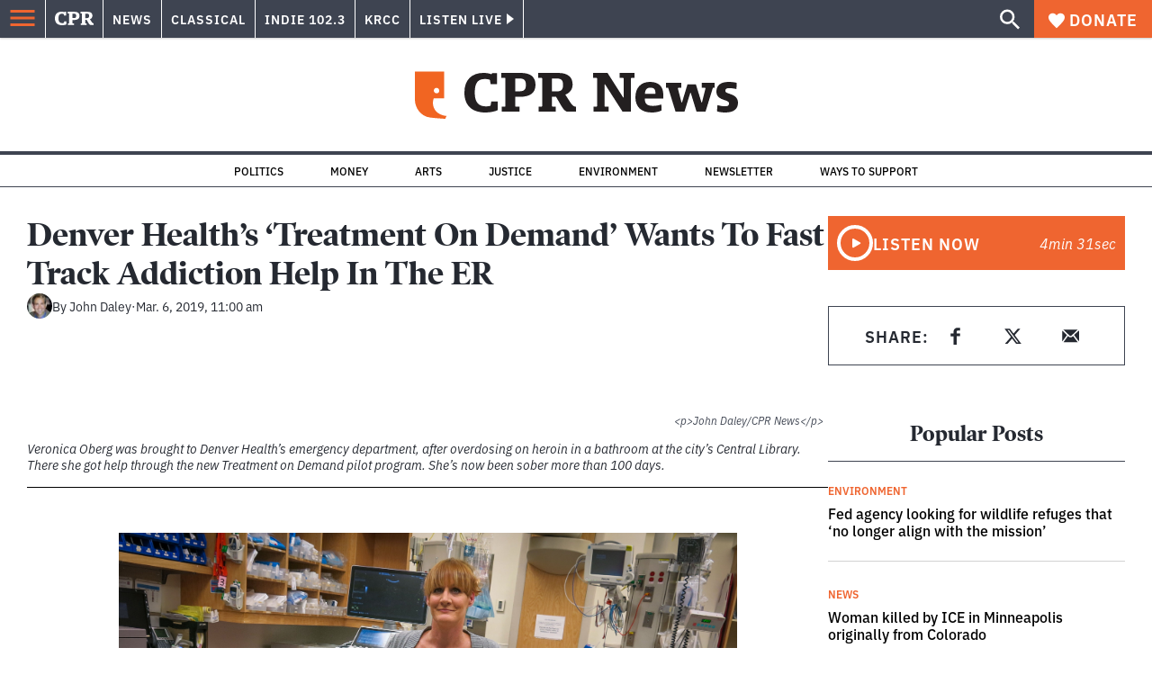

--- FILE ---
content_type: text/html; charset=utf-8
request_url: https://www.cpr.org/2019/03/06/denver-healths-treatment-on-demand-wants-to-fast-track-addiction-help-in-the-er/
body_size: 43664
content:
<!DOCTYPE html><html lang="en"><head><meta charSet="UTF-8"/><title>Denver Health’s ‘Treatment On Demand’ Wants To Fast Track Addiction Help In The ER</title><meta name="description" content="Similar programs have popped up around the country."/><link rel="canonical" href="https://www.cpr.org/2019/03/06/denver-healths-treatment-on-demand-wants-to-fast-track-addiction-help-in-the-er/"/><meta name="robots" content="index, follow"/><meta name="article-author" content="John Daley"/><meta name="article-tags" content="Addiction,Denver,Denver Health,emergency room,Health Care,Heroin,Opioids,prescription drug abuse"/><meta name="article:published_time" content="2019-03-06T11:00:00"/><meta name="article:modified_time" content="2019-07-01T01:29:27"/><meta name="viewport" content="width=device-width, initial-scale=1"/><meta name="theme-color" content="#ffffff"/><link rel="apple-touch-icon" sizes="180x180" href="/icons/apple-touch-icon.png"/><link rel="icon" type="image/png" sizes="32x32" href="/icons/favicon-32x32.png"/><link rel="icon" type="image/png" sizes="16x16" href="/icons/favicon-16x16.png"/><meta name="msapplication-TileColor" content="#da532c"/><link rel="icon" href="/favicon.ico"/><meta property="og:locale" content="en_US"/><meta property="og:type" content="article"/><meta property="og:title" content="Denver Health’s ‘Treatment On Demand’ Wants To Fast Track Addiction Help In The ER"/><meta property="og:description" content="Similar programs have popped up around the country."/><meta property="og:url" content="https://www.cpr.org/2019/03/06/denver-healths-treatment-on-demand-wants-to-fast-track-addiction-help-in-the-er/"/><meta property="og:site_name" content="Colorado Public Radio"/><meta property="og:image" content="https://wp-cpr.s3.amazonaws.com/uploads/2019/06/cpr-jdaley_dh-treatment-on-demand_img_5560.jpg"/><meta property="og:image:secure_url" content="https://wp-cpr.s3.amazonaws.com/uploads/2019/06/cpr-jdaley_dh-treatment-on-demand_img_5560.jpg"/><meta property="og:image:width" content="3500"/><meta property="og:image:height" content="2333"/><meta name="twitter:card" content="summary_large_image"/><meta name="twitter:image" content="https://wp-cpr.s3.amazonaws.com/uploads/2019/06/cpr-jdaley_dh-treatment-on-demand_img_5560.jpg?w=800&amp;h=400&amp;q=100&amp;crop=1"/><meta name="parsely-title" content="Denver Health’s ‘Treatment On Demand’ Wants To Fast Track Addiction Help In The ER"/><meta name="parsely-link" content="https://www.cpr.org/2019/03/06/denver-healths-treatment-on-demand-wants-to-fast-track-addiction-help-in-the-er/"/><meta name="parsely-type" content="NewsArticle"/><meta name="parsely-image-url" content="https://wp-cpr.s3.amazonaws.com/uploads/2019/06/cpr-jdaley_dh-treatment-on-demand_img_5560.jpg"/><meta name="parsely-pub-date" content="2019-03-06 18:00:00"/><meta name="parsely-section" content="News"/><meta name="parsely-author" content="John Daley"/><meta name="parsely-tags" content="Addiction, Denver, Denver Health, emergency room, Health Care, Heroin, Opioids, prescription drug abuse"/><style>.site-header__brand img{height:100%;max-width:100%}</style><meta name="cpr_section" content="news"/><link rel="preload" as="image" imageSrcSet="https://www.cpr.org/cdn-cgi/image/width=16,quality=75,format=auto/https://wp-cpr.s3.amazonaws.com/uploads/2019/06/cpr-jdaley_dh-treatment-on-demand_img_5560.jpg 16w, https://www.cpr.org/cdn-cgi/image/width=32,quality=75,format=auto/https://wp-cpr.s3.amazonaws.com/uploads/2019/06/cpr-jdaley_dh-treatment-on-demand_img_5560.jpg 32w, https://www.cpr.org/cdn-cgi/image/width=48,quality=75,format=auto/https://wp-cpr.s3.amazonaws.com/uploads/2019/06/cpr-jdaley_dh-treatment-on-demand_img_5560.jpg 48w, https://www.cpr.org/cdn-cgi/image/width=64,quality=75,format=auto/https://wp-cpr.s3.amazonaws.com/uploads/2019/06/cpr-jdaley_dh-treatment-on-demand_img_5560.jpg 64w, https://www.cpr.org/cdn-cgi/image/width=96,quality=75,format=auto/https://wp-cpr.s3.amazonaws.com/uploads/2019/06/cpr-jdaley_dh-treatment-on-demand_img_5560.jpg 96w, https://www.cpr.org/cdn-cgi/image/width=128,quality=75,format=auto/https://wp-cpr.s3.amazonaws.com/uploads/2019/06/cpr-jdaley_dh-treatment-on-demand_img_5560.jpg 128w, https://www.cpr.org/cdn-cgi/image/width=256,quality=75,format=auto/https://wp-cpr.s3.amazonaws.com/uploads/2019/06/cpr-jdaley_dh-treatment-on-demand_img_5560.jpg 256w, https://www.cpr.org/cdn-cgi/image/width=392,quality=75,format=auto/https://wp-cpr.s3.amazonaws.com/uploads/2019/06/cpr-jdaley_dh-treatment-on-demand_img_5560.jpg 392w, https://www.cpr.org/cdn-cgi/image/width=640,quality=75,format=auto/https://wp-cpr.s3.amazonaws.com/uploads/2019/06/cpr-jdaley_dh-treatment-on-demand_img_5560.jpg 640w, https://www.cpr.org/cdn-cgi/image/width=750,quality=75,format=auto/https://wp-cpr.s3.amazonaws.com/uploads/2019/06/cpr-jdaley_dh-treatment-on-demand_img_5560.jpg 750w, https://www.cpr.org/cdn-cgi/image/width=828,quality=75,format=auto/https://wp-cpr.s3.amazonaws.com/uploads/2019/06/cpr-jdaley_dh-treatment-on-demand_img_5560.jpg 828w, https://www.cpr.org/cdn-cgi/image/width=1080,quality=75,format=auto/https://wp-cpr.s3.amazonaws.com/uploads/2019/06/cpr-jdaley_dh-treatment-on-demand_img_5560.jpg 1080w, https://www.cpr.org/cdn-cgi/image/width=1248,quality=75,format=auto/https://wp-cpr.s3.amazonaws.com/uploads/2019/06/cpr-jdaley_dh-treatment-on-demand_img_5560.jpg 1248w, https://www.cpr.org/cdn-cgi/image/width=1440,quality=75,format=auto/https://wp-cpr.s3.amazonaws.com/uploads/2019/06/cpr-jdaley_dh-treatment-on-demand_img_5560.jpg 1440w, https://www.cpr.org/cdn-cgi/image/width=1920,quality=75,format=auto/https://wp-cpr.s3.amazonaws.com/uploads/2019/06/cpr-jdaley_dh-treatment-on-demand_img_5560.jpg 1920w, https://www.cpr.org/cdn-cgi/image/width=2048,quality=75,format=auto/https://wp-cpr.s3.amazonaws.com/uploads/2019/06/cpr-jdaley_dh-treatment-on-demand_img_5560.jpg 2048w, https://www.cpr.org/cdn-cgi/image/width=3840,quality=75,format=auto/https://wp-cpr.s3.amazonaws.com/uploads/2019/06/cpr-jdaley_dh-treatment-on-demand_img_5560.jpg 3840w" imageSizes="(min-width: 1020px) 1020px, calc(100vw - 4rem)" fetchPriority="high"/><meta name="next-head-count" content="39"/><link rel="preconnect" href="https://use.typekit.net" crossorigin /><link rel="preload" href="https://www.cpr.org/_next/static/css/971c94151b720e22.css" as="style"/><link rel="stylesheet" href="https://www.cpr.org/_next/static/css/971c94151b720e22.css" data-n-g=""/><link rel="preload" href="https://www.cpr.org/_next/static/css/7cc30c4424b4ad9a.css" as="style"/><link rel="stylesheet" href="https://www.cpr.org/_next/static/css/7cc30c4424b4ad9a.css" data-n-p=""/><link rel="preload" href="https://www.cpr.org/_next/static/css/ce00ecf68f7b5582.css" as="style"/><link rel="stylesheet" href="https://www.cpr.org/_next/static/css/ce00ecf68f7b5582.css" data-n-p=""/><noscript data-n-css=""></noscript><script defer="" nomodule="" src="https://www.cpr.org/_next/static/chunks/polyfills-c67a75d1b6f99dc8.js"></script><script src="https://cdn-cookieyes.com/client_data/0b9a5cb2077e065c4482b865/script.js" defer="" data-nscript="beforeInteractive"></script><script src="https://www.cpr.org/_next/static/chunks/webpack-d01cb6d9cbff2946.js" defer=""></script><script src="https://www.cpr.org/_next/static/chunks/framework-1caf3acf629c1378.js" defer=""></script><script src="https://www.cpr.org/_next/static/chunks/main-03d1c7ef0ba50eed.js" defer=""></script><script src="https://www.cpr.org/_next/static/chunks/pages/_app-8a3d494b7e9674fa.js" defer=""></script><script src="https://www.cpr.org/_next/static/chunks/vendors-node_modules_isomorphic-dompurify_browser_js-node_modules_lodash_camelcase_index_js-n-a0dd9f-5b1b582573aba648.js" defer=""></script><script src="https://www.cpr.org/_next/static/chunks/components_layout_index_tsx-dd8bada8cfd35a3d.js" defer=""></script><script src="https://www.cpr.org/_next/static/chunks/utils_data_fetch-server-side-post_ts-utils_data_props_post_ts-aad4f2e8a3181262.js" defer=""></script><script src="https://www.cpr.org/_next/static/chunks/templates_single-post_index_tsx-1fb7d3dd35954270.js" defer=""></script><script src="https://www.cpr.org/_next/static/chunks/pages/%5Byear%5D/%5Bmonth%5D/%5Bday%5D/%5Bslug%5D-02e4a9eafa44a7df.js" defer=""></script><script src="https://www.cpr.org/_next/static/T0STZagIqLewxTa6sMJQl/_buildManifest.js" defer=""></script><script src="https://www.cpr.org/_next/static/T0STZagIqLewxTa6sMJQl/_ssgManifest.js" defer=""></script><style data-href="https://use.typekit.net/oey8agg.css">@import url("https://p.typekit.net/p.css?s=1&k=oey8agg&ht=tk&f=31291.31292.31295.31296.39884.39885.39889.39890.39891&a=19121278&app=typekit&e=css");@font-face{font-family:"poynter-oldstyle-display";src:url("https://use.typekit.net/af/9c977a/00000000000000003b9ae88a/27/l?primer=7cdcb44be4a7db8877ffa5c0007b8dd865b3bbc383831fe2ea177f62257a9191&fvd=i4&v=3") format("woff2"),url("https://use.typekit.net/af/9c977a/00000000000000003b9ae88a/27/d?primer=7cdcb44be4a7db8877ffa5c0007b8dd865b3bbc383831fe2ea177f62257a9191&fvd=i4&v=3") format("woff"),url("https://use.typekit.net/af/9c977a/00000000000000003b9ae88a/27/a?primer=7cdcb44be4a7db8877ffa5c0007b8dd865b3bbc383831fe2ea177f62257a9191&fvd=i4&v=3") format("opentype");font-display:auto;font-style:italic;font-weight:400;font-stretch:normal}@font-face{font-family:"poynter-oldstyle-display";src:url("https://use.typekit.net/af/d3b682/00000000000000003b9ae88b/27/l?primer=7cdcb44be4a7db8877ffa5c0007b8dd865b3bbc383831fe2ea177f62257a9191&fvd=n4&v=3") format("woff2"),url("https://use.typekit.net/af/d3b682/00000000000000003b9ae88b/27/d?primer=7cdcb44be4a7db8877ffa5c0007b8dd865b3bbc383831fe2ea177f62257a9191&fvd=n4&v=3") format("woff"),url("https://use.typekit.net/af/d3b682/00000000000000003b9ae88b/27/a?primer=7cdcb44be4a7db8877ffa5c0007b8dd865b3bbc383831fe2ea177f62257a9191&fvd=n4&v=3") format("opentype");font-display:auto;font-style:normal;font-weight:400;font-stretch:normal}@font-face{font-family:"poynter-oldstyle-display";src:url("https://use.typekit.net/af/1d147a/00000000000000003b9ae88e/27/l?primer=7cdcb44be4a7db8877ffa5c0007b8dd865b3bbc383831fe2ea177f62257a9191&fvd=i7&v=3") format("woff2"),url("https://use.typekit.net/af/1d147a/00000000000000003b9ae88e/27/d?primer=7cdcb44be4a7db8877ffa5c0007b8dd865b3bbc383831fe2ea177f62257a9191&fvd=i7&v=3") format("woff"),url("https://use.typekit.net/af/1d147a/00000000000000003b9ae88e/27/a?primer=7cdcb44be4a7db8877ffa5c0007b8dd865b3bbc383831fe2ea177f62257a9191&fvd=i7&v=3") format("opentype");font-display:auto;font-style:italic;font-weight:700;font-stretch:normal}@font-face{font-family:"poynter-oldstyle-display";src:url("https://use.typekit.net/af/d539ac/00000000000000003b9ae88f/27/l?primer=7cdcb44be4a7db8877ffa5c0007b8dd865b3bbc383831fe2ea177f62257a9191&fvd=n7&v=3") format("woff2"),url("https://use.typekit.net/af/d539ac/00000000000000003b9ae88f/27/d?primer=7cdcb44be4a7db8877ffa5c0007b8dd865b3bbc383831fe2ea177f62257a9191&fvd=n7&v=3") format("woff"),url("https://use.typekit.net/af/d539ac/00000000000000003b9ae88f/27/a?primer=7cdcb44be4a7db8877ffa5c0007b8dd865b3bbc383831fe2ea177f62257a9191&fvd=n7&v=3") format("opentype");font-display:auto;font-style:normal;font-weight:700;font-stretch:normal}@font-face{font-family:"ibm-plex-sans";src:url("https://use.typekit.net/af/785b8c/00000000000000003b9b323f/27/l?primer=7cdcb44be4a7db8877ffa5c0007b8dd865b3bbc383831fe2ea177f62257a9191&fvd=i4&v=3") format("woff2"),url("https://use.typekit.net/af/785b8c/00000000000000003b9b323f/27/d?primer=7cdcb44be4a7db8877ffa5c0007b8dd865b3bbc383831fe2ea177f62257a9191&fvd=i4&v=3") format("woff"),url("https://use.typekit.net/af/785b8c/00000000000000003b9b323f/27/a?primer=7cdcb44be4a7db8877ffa5c0007b8dd865b3bbc383831fe2ea177f62257a9191&fvd=i4&v=3") format("opentype");font-display:auto;font-style:italic;font-weight:400;font-stretch:normal}@font-face{font-family:"ibm-plex-sans";src:url("https://use.typekit.net/af/bca514/00000000000000003b9b323e/27/l?primer=7cdcb44be4a7db8877ffa5c0007b8dd865b3bbc383831fe2ea177f62257a9191&fvd=n4&v=3") format("woff2"),url("https://use.typekit.net/af/bca514/00000000000000003b9b323e/27/d?primer=7cdcb44be4a7db8877ffa5c0007b8dd865b3bbc383831fe2ea177f62257a9191&fvd=n4&v=3") format("woff"),url("https://use.typekit.net/af/bca514/00000000000000003b9b323e/27/a?primer=7cdcb44be4a7db8877ffa5c0007b8dd865b3bbc383831fe2ea177f62257a9191&fvd=n4&v=3") format("opentype");font-display:auto;font-style:normal;font-weight:400;font-stretch:normal}@font-face{font-family:"ibm-plex-sans";src:url("https://use.typekit.net/af/2c3f3c/00000000000000003b9b3242/27/l?primer=7cdcb44be4a7db8877ffa5c0007b8dd865b3bbc383831fe2ea177f62257a9191&fvd=n6&v=3") format("woff2"),url("https://use.typekit.net/af/2c3f3c/00000000000000003b9b3242/27/d?primer=7cdcb44be4a7db8877ffa5c0007b8dd865b3bbc383831fe2ea177f62257a9191&fvd=n6&v=3") format("woff"),url("https://use.typekit.net/af/2c3f3c/00000000000000003b9b3242/27/a?primer=7cdcb44be4a7db8877ffa5c0007b8dd865b3bbc383831fe2ea177f62257a9191&fvd=n6&v=3") format("opentype");font-display:auto;font-style:normal;font-weight:600;font-stretch:normal}@font-face{font-family:"ibm-plex-sans";src:url("https://use.typekit.net/af/af652e/00000000000000003b9b3245/27/l?primer=7cdcb44be4a7db8877ffa5c0007b8dd865b3bbc383831fe2ea177f62257a9191&fvd=i7&v=3") format("woff2"),url("https://use.typekit.net/af/af652e/00000000000000003b9b3245/27/d?primer=7cdcb44be4a7db8877ffa5c0007b8dd865b3bbc383831fe2ea177f62257a9191&fvd=i7&v=3") format("woff"),url("https://use.typekit.net/af/af652e/00000000000000003b9b3245/27/a?primer=7cdcb44be4a7db8877ffa5c0007b8dd865b3bbc383831fe2ea177f62257a9191&fvd=i7&v=3") format("opentype");font-display:auto;font-style:italic;font-weight:700;font-stretch:normal}@font-face{font-family:"ibm-plex-sans";src:url("https://use.typekit.net/af/01f19a/00000000000000003b9b3244/27/l?primer=7cdcb44be4a7db8877ffa5c0007b8dd865b3bbc383831fe2ea177f62257a9191&fvd=n7&v=3") format("woff2"),url("https://use.typekit.net/af/01f19a/00000000000000003b9b3244/27/d?primer=7cdcb44be4a7db8877ffa5c0007b8dd865b3bbc383831fe2ea177f62257a9191&fvd=n7&v=3") format("woff"),url("https://use.typekit.net/af/01f19a/00000000000000003b9b3244/27/a?primer=7cdcb44be4a7db8877ffa5c0007b8dd865b3bbc383831fe2ea177f62257a9191&fvd=n7&v=3") format("opentype");font-display:auto;font-style:normal;font-weight:700;font-stretch:normal}.tk-poynter-oldstyle-display{font-family:"poynter-oldstyle-display",serif}.tk-ibm-plex-sans{font-family:"ibm-plex-sans",sans-serif}</style></head><body class="news energy environment politics health immigration justice news outdoors science longform news"><script type="text/javascript">window.__state__ = "%_PREVIEW_STATE_%"; window.__previewid__ = "%_PREVIEW_ID_%";</script><div id="__next"><noscript><iframe src="https://www.googletagmanager.com/ns.html?id=GTM-WDSHF7" height="0" width="0" style="display:none;visibility:hidden;"></iframe></noscript><header class="site-header"><a class="skip-link screen-reader-text" href="/2019/03/06/denver-healths-treatment-on-demand-wants-to-fast-track-addiction-help-in-the-er/#maincontent">Skip to content</a><div class="legacy-slim-navigation legacy-slim-navigation--default"><div class="legacy-slim-navigation__inner"><div class="legacy-slim-navigation__links"><button type="button" class="legacy-slim-navigation__hamburger" aria-controls="primary-navigation" aria-expanded="false" aria-label="Open Menu"><svg xmlns="http://www.w3.org/2000/svg" viewBox="0 0 24 24"><path fill="none" d="M0 0h24v24H0z"></path><path d="M3 18h18v-2H3zm0-5h18v-2H3zm0-7v2h18V6z"></path></svg></button><a class="legacy-slim-navigation__sm-logo legacy-slim-navigation__sm-logo--news" aria-label="CPR" href="/"><svg xmlns="http://www.w3.org/2000/svg" viewBox="0 0 43 15" class="legacy-slim-logo legacy-slim-logo--cpr"><path fill="#FFF" fill-rule="evenodd" d="M12.793 10.853v3.243c-1.021.507-2.798.904-4.73.904C2.71 15 0 12.132 0 7.456 0 2.647 2.776 0 7.33 0c1.155 0 2.332.199 3.02.507l.333-.397h1.888v4.125h-2.487l-.29-1.61c-.288-.154-1.154-.309-1.931-.309-2.377 0-3.887 1.081-3.887 5.14 0 3.882 1.621 5.228 4.309 5.228.622 0 1.488-.133 1.754-.243l.289-1.588zm8.396 2.051v1.875h-6.708v-1.875h1.178l.177-.176V2.162l-.177-.177h-1.377V.11H21.7c3.998 0 5.62 1.743 5.62 4.522 0 3.067-2.066 4.544-5.909 4.544h-1.843v3.552l.2.176zm-1.621-5.823H21.3c1.777 0 2.377-.816 2.377-2.449 0-1.588-.622-2.404-2.377-2.404h-1.732V7.08zM43 14.779h-3.532c-.666-.176-1.465-.97-2.554-2.911L35.293 9.11h-1.555v3.618l.2.176h1.266v1.875h-6.552v-1.875h1.177l.178-.176V2.162l-.178-.177h-1.377V.11h7.596c4.065 0 5.642 1.765 5.642 4.39 0 1.875-1.089 3.22-2.799 3.838l1.466 2.25c1.2 1.875 1.666 2.316 2.643 2.316zm-9.262-7.654h1.844c1.888 0 2.443-.838 2.443-2.449 0-1.588-.533-2.448-2.399-2.448h-1.888z"></path></svg></a><div class="legacy-menu legacy-menu--slim-nav"><ul class="legacy-menu__list"><li class="legacy-menu-item menuItem menuItem__slim-nav--0 legacy-menu-item--slim-nav news"><a class="legacy-menu-item__link" href="https://www.cpr.org/news/">News</a></li><li class="legacy-menu-item menuItem menuItem__slim-nav--1 legacy-menu-item--slim-nav classical"><a class="legacy-menu-item__link" href="https://www.cpr.org/classical/">Classical</a></li><li class="legacy-menu-item menuItem menuItem__slim-nav--2 legacy-menu-item--slim-nav indie"><a class="legacy-menu-item__link" href="https://www.cpr.org/indie/">Indie 102.3</a></li><li class="legacy-menu-item menuItem menuItem__slim-nav--3 legacy-menu-item--slim-nav krcc"><a class="legacy-menu-item__link" href="https://www.cpr.org/krcc/">KRCC</a></li></ul></div><div class="legacy-listen-live"><button type="button" class="legacy-listen-live__button" aria-expanded="false" aria-controls="legacy-listen-live-content"><span class="legacy-listen-live__button-text">Listen Live</span><span class="legacy-listen-live__arrow"></span></button><div id="legacy-listen-live-content" class="legacy-listen-live__content" aria-hidden="true"><ul class="legacy-listen-live__streams"><li class="navigation-stream-box news"><div class="navigation-stream-box__wrapper"><svg class="spinner-icon" viewBox="0 0 24 24" fill="none" xmlns="http://www.w3.org/2000/svg" aria-hidden="true" focusable="false" width="2rem" height="2rem"><path class="spinner-icon__opaque" d="M12 3v2.21a6.792 6.792 0 0 0-6.463 4.704 6.784 6.784 0 0 0-.259 3.049A6.791 6.791 0 0 0 18.79 12H21a9 9 0 1 1-9-9Z" fill="currentcolor"></path><path class="spinner-icon__transparent" d="M12 3v2.21a6.792 6.792 0 0 0-6.463 4.704 6.784 6.784 0 0 0-.259 3.049A6.791 6.791 0 0 0 18.79 12H21a9 9 0 1 1-9-9Z" fill-opacity=".5" fill="currentcolor"></path></svg></div></li><li class="navigation-stream-box classical"><div class="navigation-stream-box__wrapper"><svg class="spinner-icon" viewBox="0 0 24 24" fill="none" xmlns="http://www.w3.org/2000/svg" aria-hidden="true" focusable="false" width="2rem" height="2rem"><path class="spinner-icon__opaque" d="M12 3v2.21a6.792 6.792 0 0 0-6.463 4.704 6.784 6.784 0 0 0-.259 3.049A6.791 6.791 0 0 0 18.79 12H21a9 9 0 1 1-9-9Z" fill="currentcolor"></path><path class="spinner-icon__transparent" d="M12 3v2.21a6.792 6.792 0 0 0-6.463 4.704 6.784 6.784 0 0 0-.259 3.049A6.791 6.791 0 0 0 18.79 12H21a9 9 0 1 1-9-9Z" fill-opacity=".5" fill="currentcolor"></path></svg></div></li><li class="navigation-stream-box indie"><div class="navigation-stream-box__wrapper"><svg class="spinner-icon" viewBox="0 0 24 24" fill="none" xmlns="http://www.w3.org/2000/svg" aria-hidden="true" focusable="false" width="2rem" height="2rem"><path class="spinner-icon__opaque" d="M12 3v2.21a6.792 6.792 0 0 0-6.463 4.704 6.784 6.784 0 0 0-.259 3.049A6.791 6.791 0 0 0 18.79 12H21a9 9 0 1 1-9-9Z" fill="currentcolor"></path><path class="spinner-icon__transparent" d="M12 3v2.21a6.792 6.792 0 0 0-6.463 4.704 6.784 6.784 0 0 0-.259 3.049A6.791 6.791 0 0 0 18.79 12H21a9 9 0 1 1-9-9Z" fill-opacity=".5" fill="currentcolor"></path></svg></div></li><li class="navigation-stream-box krcc"><div class="navigation-stream-box__wrapper"><svg class="spinner-icon" viewBox="0 0 24 24" fill="none" xmlns="http://www.w3.org/2000/svg" aria-hidden="true" focusable="false" width="2rem" height="2rem"><path class="spinner-icon__opaque" d="M12 3v2.21a6.792 6.792 0 0 0-6.463 4.704 6.784 6.784 0 0 0-.259 3.049A6.791 6.791 0 0 0 18.79 12H21a9 9 0 1 1-9-9Z" fill="currentcolor"></path><path class="spinner-icon__transparent" d="M12 3v2.21a6.792 6.792 0 0 0-6.463 4.704 6.784 6.784 0 0 0-.259 3.049A6.791 6.791 0 0 0 18.79 12H21a9 9 0 1 1-9-9Z" fill-opacity=".5" fill="currentcolor"></path></svg></div></li></ul><div class="legacy-listen-live__footer"><a class="legacy-listen-live__help-button legacy-button legacy-button--secondary" href="/listen/help/">Need help?</a></div></div></div></div><div class="legacy-slim-navigation__search-donate"><button type="button" class="legacy-search-button" aria-label="Show search bar"><svg xmlns="http://www.w3.org/2000/svg" viewBox="0 0 22 23"><path fill="#FFF" d="M8.198 14.36q2.36 0 4.011-1.65 1.652-1.653 1.652-4.012t-1.652-4.01-4.01-1.652q-2.36 0-4.011 1.652t-1.652 4.01q0 2.36 1.652 4.011t4.01 1.652zm7.55 0L22 20.614 20.113 22.5l-6.252-6.252v-1.003l-.354-.354q-2.241 1.947-5.309 1.947-3.42 0-5.81-2.36Q.001 12.121 0 8.699q0-3.42 2.389-5.81Q4.776.501 8.199.5q3.42 0 5.78 2.389 2.358 2.388 2.359 5.81 0 3.067-1.947 5.308l.354.354z"></path></svg></button><a class="donateButton legacy-donate-button slimNavDonateButton legacy-button legacy-button--with-icon" href="https://donate.cpr.org/give"><span class="legacy-donate-button__icon"><svg xmlns="http://www.w3.org/2000/svg" width="18" height="18" viewBox="0 0 24 24"><path d="M12 4.248C8.852-1.154 0 .423 0 7.192 0 11.853 5.571 16.619 12 23c6.43-6.381 12-11.147 12-15.808C24 .4 15.125-1.114 12 4.248"></path></svg></span>Donate</a></div></div><div class="legacy-search-bar"><form class="legacy-search-bar__form"><div class="legacy-input-text legacy-search-bar__input"><label class="label_label__it4oV legacy-input-text__label" for=":R1iaum:">Search</label><input class="legacy-input-text__input" name="s" placeholder="Search…" type="text" id=":R1iaum:" value=""/></div><button type="submit" aria-label="Submit search" class="legacy-search-bar__submit"><svg xmlns="http://www.w3.org/2000/svg" viewBox="0 0 22 23"><path fill="#FFF" d="M8.198 14.36q2.36 0 4.011-1.65 1.652-1.653 1.652-4.012t-1.652-4.01-4.01-1.652q-2.36 0-4.011 1.652t-1.652 4.01q0 2.36 1.652 4.011t4.01 1.652zm7.55 0L22 20.614 20.113 22.5l-6.252-6.252v-1.003l-.354-.354q-2.241 1.947-5.309 1.947-3.42 0-5.81-2.36Q.001 12.121 0 8.699q0-3.42 2.389-5.81Q4.776.501 8.199.5q3.42 0 5.78 2.389 2.358 2.388 2.359 5.81 0 3.067-1.947 5.308l.354.354z"></path></svg></button></form></div></div><div class="legacy-primary-navigation"><div class="legacy-primary-navigation__outer" data-open="false" aria-hidden="true" id="primary-navigation"><div class="legacy-primary-navigation__wrapper"><button class="legacy-primary-navigation__button-close" type="button" aria-controls="primary-navigation" aria-expanded="false"><svg xmlns="http://www.w3.org/2000/svg" width="20" height="21"><path fill="#EF6530" fill-rule="evenodd" d="m19.597 2.837-7.707 7.706 7.707 7.707-1.943 1.943-7.707-7.707-7.706 7.707L.298 18.25l7.707-7.707L.298 2.837 2.24.894 9.947 8.6 17.654.894z"></path></svg><span>Close Primary Navigation</span></button><div class="legacy-search-bar legacy-search-bar--primary-nav"><form class="legacy-search-bar__form"><div class="legacy-input-text legacy-search-bar__input"><label class="label_label__it4oV legacy-input-text__label" for=":R6baum:">Search</label><input class="legacy-input-text__input" name="s" placeholder="Search…" type="text" id=":R6baum:" value=""/></div><button type="submit" aria-label="Submit search" class="legacy-search-bar__submit"><svg xmlns="http://www.w3.org/2000/svg" viewBox="0 0 22 23"><path fill="#FFF" d="M8.198 14.36q2.36 0 4.011-1.65 1.652-1.653 1.652-4.012t-1.652-4.01-4.01-1.652q-2.36 0-4.011 1.652t-1.652 4.01q0 2.36 1.652 4.011t4.01 1.652zm7.55 0L22 20.614 20.113 22.5l-6.252-6.252v-1.003l-.354-.354q-2.241 1.947-5.309 1.947-3.42 0-5.81-2.36Q.001 12.121 0 8.699q0-3.42 2.389-5.81Q4.776.501 8.199.5q3.42 0 5.78 2.389 2.358 2.388 2.359 5.81 0 3.067-1.947 5.308l.354.354z"></path></svg></button></form></div><nav class="legacy-primary-navigation__menu"><div class="legacy-primary-navigation-menu"><ul class="legacy-primary-navigation-menu__list"><li class="legacy-primary-navigation-menu-item"><div class="legacy-primary-navigation-menu-item__content"><a class="legacy-primary-navigation-menu-item__link" href="https://www.cpr.org/category/politics/">Politics</a></div></li><li class="legacy-primary-navigation-menu-item"><div class="legacy-primary-navigation-menu-item__content"><a class="legacy-primary-navigation-menu-item__link" href="https://www.cpr.org/category/environment/">Environment</a></div></li><li class="legacy-primary-navigation-menu-item"><div class="legacy-primary-navigation-menu-item__content"><a class="legacy-primary-navigation-menu-item__link" href="https://www.cpr.org/category/justice/">Justice</a></div></li><li class="legacy-primary-navigation-menu-item"><div class="legacy-primary-navigation-menu-item__content"><a class="legacy-primary-navigation-menu-item__link" href="https://www.cpr.org/category/arts/">Arts</a></div></li><li class="legacy-primary-navigation-menu-item"><div class="legacy-primary-navigation-menu-item__content"><a class="legacy-primary-navigation-menu-item__link" href="https://www.cpr.org/category/music/">Music</a><button class="legacy-primary-navigation-menu-item__submenu-button" type="button" aria-expanded="false" aria-controls="submenu-787484" aria-label="Toggle submenu for Music"><svg xmlns="http://www.w3.org/2000/svg" width="14" height="15"><path fill="#EF6530" fill-rule="evenodd" d="M13.432 8.502H7.75v5.921H5.886v-5.92H.204V6.558h5.682V.64H7.75v5.92h5.682z"></path></svg></button></div><div id="submenu-787484" class="legacy-primary-navigation-menu-item__height-container" aria-hidden="true"><div class="legacy-primary-navigation-menu-item__slide-container"><div class="legacy-primary-navigation-menu legacy-primary-navigation-menu--submenu"><ul class="legacy-primary-navigation-menu__list"><li class="legacy-primary-navigation-menu-item"><div class="legacy-primary-navigation-menu-item__content"><a class="legacy-primary-navigation-menu-item__link" href="http://cpr.org/classical">Classical</a></div></li><li class="legacy-primary-navigation-menu-item"><div class="legacy-primary-navigation-menu-item__content"><a class="legacy-primary-navigation-menu-item__link" href="http://cpr.org/indie">Indie 102.3</a></div></li></ul></div></div></div></li><li class="legacy-primary-navigation-menu-item"><div class="legacy-primary-navigation-menu-item__content"><a class="legacy-primary-navigation-menu-item__link" href="https://www.cpr.org/category/money/">Economy</a></div></li><li class="legacy-primary-navigation-menu-item"><div class="legacy-primary-navigation-menu-item__content"><a class="legacy-primary-navigation-menu-item__link" href="https://www.cpr.org/category/education/">Education</a></div></li><li class="legacy-primary-navigation-menu-item"><div class="legacy-primary-navigation-menu-item__content"><a class="legacy-primary-navigation-menu-item__link" href="https://denverite.com/">Denver</a></div></li><li class="legacy-primary-navigation-menu-item"><div class="legacy-primary-navigation-menu-item__content"><a class="legacy-primary-navigation-menu-item__link" href="https://www.cpr.org/krcc/">Southern Colorado</a></div></li><li class="legacy-primary-navigation-menu-item"><div class="legacy-primary-navigation-menu-item__content"><a class="legacy-primary-navigation-menu-item__link" href="/ways-to-listen/">Audio &amp; Radio</a><button class="legacy-primary-navigation-menu-item__submenu-button" type="button" aria-expanded="false" aria-controls="submenu-720811" aria-label="Toggle submenu for Audio &amp; Radio"><svg xmlns="http://www.w3.org/2000/svg" width="14" height="15"><path fill="#EF6530" fill-rule="evenodd" d="M13.432 8.502H7.75v5.921H5.886v-5.92H.204V6.558h5.682V.64H7.75v5.92h5.682z"></path></svg></button></div><div id="submenu-720811" class="legacy-primary-navigation-menu-item__height-container" aria-hidden="true"><div class="legacy-primary-navigation-menu-item__slide-container"><div class="legacy-primary-navigation-menu legacy-primary-navigation-menu--submenu"><ul class="legacy-primary-navigation-menu__list"><li class="legacy-primary-navigation-menu-item"><div class="legacy-primary-navigation-menu-item__content"><a class="legacy-primary-navigation-menu-item__link" href="https://www.cpr.org/ways-to-listen/">Ways to Listen</a></div></li><li class="legacy-primary-navigation-menu-item"><div class="legacy-primary-navigation-menu-item__content"><a class="legacy-primary-navigation-menu-item__link" href="https://www.cpr.org/shows-and-podcasts/">Shows and Podcasts</a></div></li><li class="legacy-primary-navigation-menu-item"><div class="legacy-primary-navigation-menu-item__content"><a class="legacy-primary-navigation-menu-item__link" href="https://www.cpr.org/news/schedule/">CPR News Radio Schedule</a></div></li><li class="legacy-primary-navigation-menu-item"><div class="legacy-primary-navigation-menu-item__content"><a class="legacy-primary-navigation-menu-item__link" href="https://www.cpr.org/classical/">CPR Classical</a></div></li><li class="legacy-primary-navigation-menu-item"><div class="legacy-primary-navigation-menu-item__content"><a class="legacy-primary-navigation-menu-item__link" href="https://www.cpr.org/indie/">Indie 102.3</a></div></li></ul></div></div></div></li><li class="legacy-primary-navigation-menu-item"><div class="legacy-primary-navigation-menu-item__content"><a class="legacy-primary-navigation-menu-item__link" href="https://www.cpr.org/sign-up-for-cprs-newsletters/">Newsletters</a><button class="legacy-primary-navigation-menu-item__submenu-button" type="button" aria-expanded="false" aria-controls="submenu-720817" aria-label="Toggle submenu for Newsletters"><svg xmlns="http://www.w3.org/2000/svg" width="14" height="15"><path fill="#EF6530" fill-rule="evenodd" d="M13.432 8.502H7.75v5.921H5.886v-5.92H.204V6.558h5.682V.64H7.75v5.92h5.682z"></path></svg></button></div><div id="submenu-720817" class="legacy-primary-navigation-menu-item__height-container" aria-hidden="true"><div class="legacy-primary-navigation-menu-item__slide-container"><div class="legacy-primary-navigation-menu legacy-primary-navigation-menu--submenu"><ul class="legacy-primary-navigation-menu__list"><li class="legacy-primary-navigation-menu-item"><div class="legacy-primary-navigation-menu-item__content"><a class="legacy-primary-navigation-menu-item__link" href="https://www.cpr.org/sign-up-for-cprs-newsletters/">All Newsletters</a></div></li><li class="legacy-primary-navigation-menu-item"><div class="legacy-primary-navigation-menu-item__content"><a class="legacy-primary-navigation-menu-item__link" href="https://www.cpr.org/lookout-signup/">The Lookout</a></div></li><li class="legacy-primary-navigation-menu-item"><div class="legacy-primary-navigation-menu-item__content"><a class="legacy-primary-navigation-menu-item__link" href="https://denverite.com/newsletter-signup/">Denverite</a></div></li></ul></div></div></div></li><li class="legacy-primary-navigation-menu-item"><div class="legacy-primary-navigation-menu-item__content"><a class="legacy-primary-navigation-menu-item__link" href="https://www.cpr.org/about/">About CPR</a><button class="legacy-primary-navigation-menu-item__submenu-button" type="button" aria-expanded="false" aria-controls="submenu-720821" aria-label="Toggle submenu for About CPR"><svg xmlns="http://www.w3.org/2000/svg" width="14" height="15"><path fill="#EF6530" fill-rule="evenodd" d="M13.432 8.502H7.75v5.921H5.886v-5.92H.204V6.558h5.682V.64H7.75v5.92h5.682z"></path></svg></button></div><div id="submenu-720821" class="legacy-primary-navigation-menu-item__height-container" aria-hidden="true"><div class="legacy-primary-navigation-menu-item__slide-container"><div class="legacy-primary-navigation-menu legacy-primary-navigation-menu--submenu"><ul class="legacy-primary-navigation-menu__list"><li class="legacy-primary-navigation-menu-item"><div class="legacy-primary-navigation-menu-item__content"><a class="legacy-primary-navigation-menu-item__link" href="/about/">Mission &amp; Vision</a></div></li><li class="legacy-primary-navigation-menu-item"><div class="legacy-primary-navigation-menu-item__content"><a class="legacy-primary-navigation-menu-item__link" href="/about/staff/">Staff &amp; Hosts</a></div></li><li class="legacy-primary-navigation-menu-item"><div class="legacy-primary-navigation-menu-item__content"><a class="legacy-primary-navigation-menu-item__link" href="/careers/">Careers</a></div></li><li class="legacy-primary-navigation-menu-item"><div class="legacy-primary-navigation-menu-item__content"><a class="legacy-primary-navigation-menu-item__link" href="/about/diversity-equity-and-inclusion-at-colorado-public-radio/">Staff DEI Report</a></div></li><li class="legacy-primary-navigation-menu-item"><div class="legacy-primary-navigation-menu-item__content"><a class="legacy-primary-navigation-menu-item__link" href="https://www.cpr.org/about/recent-awards/">Recent Awards</a></div></li><li class="legacy-primary-navigation-menu-item"><div class="legacy-primary-navigation-menu-item__content"><a class="legacy-primary-navigation-menu-item__link" href="/press-releases/">Press Room</a></div></li><li class="legacy-primary-navigation-menu-item"><div class="legacy-primary-navigation-menu-item__content"><a class="legacy-primary-navigation-menu-item__link" href="https://www.cpr.org/about/contact/">Contact Us</a></div></li></ul></div></div></div></li><li class="legacy-primary-navigation-menu-item"><div class="legacy-primary-navigation-menu-item__content"><a class="legacy-primary-navigation-menu-item__link" href="https://www.cpr.org/support/">Ways to support</a><button class="legacy-primary-navigation-menu-item__submenu-button" type="button" aria-expanded="false" aria-controls="submenu-720828" aria-label="Toggle submenu for Ways to support"><svg xmlns="http://www.w3.org/2000/svg" width="14" height="15"><path fill="#EF6530" fill-rule="evenodd" d="M13.432 8.502H7.75v5.921H5.886v-5.92H.204V6.558h5.682V.64H7.75v5.92h5.682z"></path></svg></button></div><div id="submenu-720828" class="legacy-primary-navigation-menu-item__height-container" aria-hidden="true"><div class="legacy-primary-navigation-menu-item__slide-container"><div class="legacy-primary-navigation-menu legacy-primary-navigation-menu--submenu"><ul class="legacy-primary-navigation-menu__list"><li class="legacy-primary-navigation-menu-item"><div class="legacy-primary-navigation-menu-item__content"><a class="legacy-primary-navigation-menu-item__link" href="/support/">All the ways to give!</a></div></li><li class="legacy-primary-navigation-menu-item"><div class="legacy-primary-navigation-menu-item__content"><a class="legacy-primary-navigation-menu-item__link" href="https://donate.cpr.org/user">Login to the Member Center</a></div></li><li class="legacy-primary-navigation-menu-item"><div class="legacy-primary-navigation-menu-item__content"><a class="legacy-primary-navigation-menu-item__link" href="https://donate.cpr.org/give">Make a donation</a></div></li><li class="legacy-primary-navigation-menu-item"><div class="legacy-primary-navigation-menu-item__content"><a class="legacy-primary-navigation-menu-item__link" href="/support/vehicle-donations/">Donate your car</a></div></li><li class="legacy-primary-navigation-menu-item"><div class="legacy-primary-navigation-menu-item__content"><a class="legacy-primary-navigation-menu-item__link" href="/sponsorship/">Corporate sponsorship</a></div></li><li class="legacy-primary-navigation-menu-item"><div class="legacy-primary-navigation-menu-item__content"><a class="legacy-primary-navigation-menu-item__link" href="https://shop.cpr.org/">CPR Shop</a></div></li></ul></div></div></div></li></ul></div></nav></div></div><button class="legacy-primary-navigation__overlay" data-open="false" type="button" aria-controls="primary-navigation" aria-expanded="false"><span>Close Primary Navigation</span></button></div><div class="legacy-header"><div class="legacy-header__header-top"><div class="legacy-container legacy-header__header-content legacy-container--size-xxl" id=""><a class="legacy-header__logo" aria-label="Colorado Public Radio" href="/news/"><div class="legacy-logo legacy-logo--primary legacy-logo--news"><svg xmlns="http://www.w3.org/2000/svg" viewBox="0 0 359 53" class="legacy-logo__news-logo"><path fill="#231F20" d="M92 43.347C89.045 44.835 83.906 46 78.317 46 62.837 46 55 37.588 55 23.87 55 9.765 63.029 2 76.198 2c3.34 0 6.743.582 8.736 1.488l.962-1.165h5.46v12.1h-7.193L83.327 9.7c-.835-.452-3.34-.906-5.588-.906-6.873 0-11.242 3.17-11.242 15.077 0 11.388 4.689 15.335 12.462 15.335 1.799 0 4.305-.388 5.076-.713l.834-4.657H92zm24.457-20.914c5.178 0 6.926-2.392 6.926-7.177 0-4.656-1.812-7.048-6.926-7.048h-5.05v14.225zM116.133 45h-19.55v-5.495h3.431l.517-.518V8.013l-.517-.518H96V2h21.622C129.274 2 134 7.108 134 15.256c0 8.988-6.02 13.32-17.22 13.32h-5.373v10.41l.583.519h4.143zm41.449-22.438c5.451 0 7.054-2.457 7.054-7.177 0-4.656-1.539-7.177-6.925-7.177h-5.45v14.354zM168.805 45c-1.925-.518-4.233-2.846-7.376-8.536l-4.68-8.082h-4.488v10.605l.577.516h3.655V45h-18.916v-5.497h3.398l.513-.516V8.013l-.513-.518H137V2h21.93c11.734 0 16.285 5.172 16.285 12.867 0 5.497-3.142 9.441-8.078 11.251l4.233 6.595c3.461 5.497 4.807 6.79 7.63 6.79V45zM244 7.495h-3.345l-.579.518V45h-9.393l-19.43-30.327h-.579v24.314l.515.516h4.054V45h-16.664v-5.497h3.41l.514-.516V8.013l-.515-.518H198V2h16.02l17.37 27.223h.579V8.013l-.515-.518h-3.988V2H244zm11.568 17.871h11.657v-1.168c0-3.893-1.471-5.774-5.508-5.774-4.162 0-5.829 2.14-6.149 6.942m18.51 18.427C271.195 45.221 267.096 46 263.19 46 251.34 46 245 39.576 245 29.13 245 18.164 251.469 12 261.14 12 271.388 12 276 17.514 276 26.274c0 1.104 0 2.985-.129 4.282h-20.43c0 5.645 2.498 8.112 9.094 8.112 3.396 0 7.237-.78 9.288-1.688zM333 18.397h-1.863L322.918 45h-10.016l-6.356-20.762h-.578L299.547 45h-9.953l-8.218-26.603H279V13h16.95v5.397h-3.209l-.58.826 4.048 15.619h.578l6.098-20.128h9.311l6.228 20.128h.578l3.916-15.62-.578-.825h-3.595V13H333zm24.295 1.649c-1.327-.52-5.18-1.104-7.643-1.104-3.663 0-4.737.908-4.737 3.18 0 3.893 14.085 2.271 14.085 13.106C359 41.781 354.515 46 344.978 46c-3.41 0-7.01-.455-9.347-1.299l.569-7.006c1.705.713 5.622 1.362 7.768 1.362 3.98 0 5.052-.844 5.052-3.245 0-4.736-14.02-2.465-14.02-13.106C335 16.217 339.295 12 348.579 12c3.095 0 6.757.389 8.968 1.103z" class="cpr-logo-news_svg__text"></path><path fill="#F16522" d="M32.573.472v29.78l-11.58.018s-2.774 6.004 1.076 12.474c3.853 6.472 13.086 7.133 13.086 7.133L33.705 53s-4.24-.132-16.185-1.298C5.58 50.537.048 39.541.051 32.292.051 25.626.008 4.325.001.96L0 .51zM24.04 18.611c-1.66-.004-3.012 1.354-3.01 3.029-.002 1.67 1.346 3.028 3 3.026a3.014 3.014 0 0 0 3.01-3.033c0-1.662-1.345-3.025-3-3.022"></path></svg></div></a></div></div><div class="legacy-header__header-bottom"><div class="legacy-container legacy-header__header-content legacy-container--size-xxl" id=""><nav class="legacy-header__header-navigation" aria-label="Header Navigation"><ul class="menu"><li class="menu-item"><a href="https://www.cpr.org/category/politics/">Politics</a></li><li class="menu-item"><a href="https://www.cpr.org/category/money/">Money</a></li><li class="menu-item"><a href="https://www.cpr.org/category/arts/">Arts</a></li><li class="menu-item"><a href="https://www.cpr.org/category/justice/">Justice</a></li><li class="menu-item"><a href="https://www.cpr.org/category/environment/">Environment</a></li><li class="menu-item"><a href="/lookout-signup/">Newsletter</a></li><li class="menu-item"><a href="/support/">Ways to support</a></li></ul></nav></div></div></div></header><main id="maincontent" class="main-content"><div class="main post post--post post--107056 has-sidebar post--default"><div class="legacy-container article-header legacy-container--size-xxl" id=""><header class="article-header__header"><div class="article-header__content"><h1 class="legacy-heading article-header__heading legacy-heading--step-up-three"><span>Denver Health’s ‘Treatment On Demand’ Wants To Fast Track Addiction Help In The ER</span></h1><div class="article-header__meta"><div class="byline"><div class="byline__avatar"><img alt="" loading="lazy" width="84" height="84" decoding="async" data-nimg="1" style="color:transparent" sizes="28px" srcSet="https://www.cpr.org/cdn-cgi/image/width=16,quality=75,format=auto/https://wp-cpr.s3.amazonaws.com/uploads/2019/05/2014.cpr-staff-john_daley-square-for-web.creditcpr.jpg 16w, https://www.cpr.org/cdn-cgi/image/width=32,quality=75,format=auto/https://wp-cpr.s3.amazonaws.com/uploads/2019/05/2014.cpr-staff-john_daley-square-for-web.creditcpr.jpg 32w, https://www.cpr.org/cdn-cgi/image/width=48,quality=75,format=auto/https://wp-cpr.s3.amazonaws.com/uploads/2019/05/2014.cpr-staff-john_daley-square-for-web.creditcpr.jpg 48w, https://www.cpr.org/cdn-cgi/image/width=64,quality=75,format=auto/https://wp-cpr.s3.amazonaws.com/uploads/2019/05/2014.cpr-staff-john_daley-square-for-web.creditcpr.jpg 64w, https://www.cpr.org/cdn-cgi/image/width=96,quality=75,format=auto/https://wp-cpr.s3.amazonaws.com/uploads/2019/05/2014.cpr-staff-john_daley-square-for-web.creditcpr.jpg 96w, https://www.cpr.org/cdn-cgi/image/width=128,quality=75,format=auto/https://wp-cpr.s3.amazonaws.com/uploads/2019/05/2014.cpr-staff-john_daley-square-for-web.creditcpr.jpg 128w, https://www.cpr.org/cdn-cgi/image/width=256,quality=75,format=auto/https://wp-cpr.s3.amazonaws.com/uploads/2019/05/2014.cpr-staff-john_daley-square-for-web.creditcpr.jpg 256w, https://www.cpr.org/cdn-cgi/image/width=392,quality=75,format=auto/https://wp-cpr.s3.amazonaws.com/uploads/2019/05/2014.cpr-staff-john_daley-square-for-web.creditcpr.jpg 392w, https://www.cpr.org/cdn-cgi/image/width=640,quality=75,format=auto/https://wp-cpr.s3.amazonaws.com/uploads/2019/05/2014.cpr-staff-john_daley-square-for-web.creditcpr.jpg 640w, https://www.cpr.org/cdn-cgi/image/width=750,quality=75,format=auto/https://wp-cpr.s3.amazonaws.com/uploads/2019/05/2014.cpr-staff-john_daley-square-for-web.creditcpr.jpg 750w, https://www.cpr.org/cdn-cgi/image/width=828,quality=75,format=auto/https://wp-cpr.s3.amazonaws.com/uploads/2019/05/2014.cpr-staff-john_daley-square-for-web.creditcpr.jpg 828w, https://www.cpr.org/cdn-cgi/image/width=1080,quality=75,format=auto/https://wp-cpr.s3.amazonaws.com/uploads/2019/05/2014.cpr-staff-john_daley-square-for-web.creditcpr.jpg 1080w, https://www.cpr.org/cdn-cgi/image/width=1248,quality=75,format=auto/https://wp-cpr.s3.amazonaws.com/uploads/2019/05/2014.cpr-staff-john_daley-square-for-web.creditcpr.jpg 1248w, https://www.cpr.org/cdn-cgi/image/width=1440,quality=75,format=auto/https://wp-cpr.s3.amazonaws.com/uploads/2019/05/2014.cpr-staff-john_daley-square-for-web.creditcpr.jpg 1440w, https://www.cpr.org/cdn-cgi/image/width=1920,quality=75,format=auto/https://wp-cpr.s3.amazonaws.com/uploads/2019/05/2014.cpr-staff-john_daley-square-for-web.creditcpr.jpg 1920w, https://www.cpr.org/cdn-cgi/image/width=2048,quality=75,format=auto/https://wp-cpr.s3.amazonaws.com/uploads/2019/05/2014.cpr-staff-john_daley-square-for-web.creditcpr.jpg 2048w, https://www.cpr.org/cdn-cgi/image/width=3840,quality=75,format=auto/https://wp-cpr.s3.amazonaws.com/uploads/2019/05/2014.cpr-staff-john_daley-square-for-web.creditcpr.jpg 3840w" src="https://www.cpr.org/cdn-cgi/image/width=3840,quality=75,format=auto/https://wp-cpr.s3.amazonaws.com/uploads/2019/05/2014.cpr-staff-john_daley-square-for-web.creditcpr.jpg"/></div><div class="byline__authors"><span>By<!-- --> </span><span class="byline__author"><a class="byline__author-link" href="https://www.cpr.org/author/john-daley/">John Daley</a></span></div><span class="byline__separator"> · </span><time dateTime="2019-03-06T11:00:00">Mar. 6, 2019, 11:00 am</time></div></div></div><div class="article-header__sidebar"><div class="block-listen-now"><button class="play-pause-button play-pause-button--scale" type="button" aria-label="Play audio"><svg viewBox="0 0 24 24" fill="none" xmlns="http://www.w3.org/2000/svg" aria-hidden="true" focusable="false" width="34" height="34"><path d="M19 11.3316C19.6667 11.7165 19.6667 12.6788 19 13.0637L10 18.2598C9.33333 18.6447 8.5 18.1636 8.5 17.3938L8.5 7.00149C8.5 6.23169 9.33333 5.75057 10 6.13547L19 11.3316Z" fill="currentcolor"></path></svg></button><div class="listen-now__title">Listen Now</div><div class="listen-now__duration">4min 31sec</div></div><div class="legacy-social-list"><span class="legacy-social-list__share-text">Share:</span><ul class="legacy-social-list__list"><li class="legacy-social-list-item"><a class="legacy-social-list-item__link engagement__share--facebook" aria-label="Share on facebook" target="_blank" data-gtm-share="facebook" href="https://www.facebook.com/sharer.php/?u=https%3A%2F%2Fwww.cpr.org%2F2019%2F03%2F06%2Fdenver-healths-treatment-on-demand-wants-to-fast-track-addiction-help-in-the-er%2F"><svg xmlns="http://www.w3.org/2000/svg" aria-hidden="true" viewBox="0 0 24 24"><path fill="currentcolor" d="M14.182 6.09c-.364 0-.727.365-.727 1v2H17v3h-3.636V21H10v-8.818H7v-3h3V7.455C10 4.909 11.818 3 14.182 3H17v3.09z"></path></svg></a></li><li class="legacy-social-list-item"><a class="legacy-social-list-item__link engagement__share--twitter" aria-label="Share on twitter" target="_blank" data-gtm-share="twitter" href="https://twitter.com/intent/tweet/?text=Denver%20Health%E2%80%99s%20%E2%80%98Treatment%20On%20Demand%E2%80%99%20Wants%20To%20Fast%20Track%20Addiction%20Help%20In%20The%20ER&amp;url=https%3A%2F%2Fwww.cpr.org%2F2019%2F03%2F06%2Fdenver-healths-treatment-on-demand-wants-to-fast-track-addiction-help-in-the-er%2F"><svg xmlns="http://www.w3.org/2000/svg" aria-hidden="true" viewBox="0 0 24 24"><path fill="currentcolor" d="M17.176 4h2.76l-6.03 6.892L21 20.27h-5.554l-4.35-5.688-4.979 5.688H3.355l6.45-7.371L3 4h5.695l3.933 5.199zm-.969 14.618h1.53L7.864 5.565h-1.64z"></path></svg></a></li><li class="legacy-social-list-item"><a class="legacy-social-list-item__link engagement__share--email" aria-label="Share on email" target="_blank" data-gtm-share="email" href="/cdn-cgi/l/email-protection#[base64]"><svg xmlns="http://www.w3.org/2000/svg" aria-hidden="true" viewBox="0 0 24 24"><path fill="currentcolor" d="m14.7 11.84 4.95 6.57c-.18.09-.27.09-.45.09H4.44l4.86-6.66.81.72c.54.45 1.17.72 1.89.72.63 0 1.35-.18 1.89-.72zM3.18 6.08l5.04 4.77-4.95 6.75a1.52 1.52 0 0 1-.27-.9V6.8c0-.27.09-.54.18-.72m17.64-.09c.09.27.18.54.18.81v9.9c0 .27-.09.54-.18.81l-5.04-6.75ZM19.264 5a.9.9 0 0 1 .386.09l-6.75 6.39c-.54.45-1.35.45-1.8 0L4.35 5.09C4.53 5 4.62 5 4.8 5Z"></path></svg></a></li></ul></div></div></header></div><div class="article-content__wrapper legacy-container legacy-container--size-xxl"><div class="post__content"><div class="article-featured-image"><figure class="image-fit"><div class="image-fit__inner"><img alt="" fetchPriority="high" width="3500" height="2333" decoding="async" data-nimg="1" class="image-fit__image" style="color:transparent" sizes="(min-width: 1020px) 1020px, calc(100vw - 4rem)" srcSet="https://www.cpr.org/cdn-cgi/image/width=16,quality=75,format=auto/https://wp-cpr.s3.amazonaws.com/uploads/2019/06/cpr-jdaley_dh-treatment-on-demand_img_5560.jpg 16w, https://www.cpr.org/cdn-cgi/image/width=32,quality=75,format=auto/https://wp-cpr.s3.amazonaws.com/uploads/2019/06/cpr-jdaley_dh-treatment-on-demand_img_5560.jpg 32w, https://www.cpr.org/cdn-cgi/image/width=48,quality=75,format=auto/https://wp-cpr.s3.amazonaws.com/uploads/2019/06/cpr-jdaley_dh-treatment-on-demand_img_5560.jpg 48w, https://www.cpr.org/cdn-cgi/image/width=64,quality=75,format=auto/https://wp-cpr.s3.amazonaws.com/uploads/2019/06/cpr-jdaley_dh-treatment-on-demand_img_5560.jpg 64w, https://www.cpr.org/cdn-cgi/image/width=96,quality=75,format=auto/https://wp-cpr.s3.amazonaws.com/uploads/2019/06/cpr-jdaley_dh-treatment-on-demand_img_5560.jpg 96w, https://www.cpr.org/cdn-cgi/image/width=128,quality=75,format=auto/https://wp-cpr.s3.amazonaws.com/uploads/2019/06/cpr-jdaley_dh-treatment-on-demand_img_5560.jpg 128w, https://www.cpr.org/cdn-cgi/image/width=256,quality=75,format=auto/https://wp-cpr.s3.amazonaws.com/uploads/2019/06/cpr-jdaley_dh-treatment-on-demand_img_5560.jpg 256w, https://www.cpr.org/cdn-cgi/image/width=392,quality=75,format=auto/https://wp-cpr.s3.amazonaws.com/uploads/2019/06/cpr-jdaley_dh-treatment-on-demand_img_5560.jpg 392w, https://www.cpr.org/cdn-cgi/image/width=640,quality=75,format=auto/https://wp-cpr.s3.amazonaws.com/uploads/2019/06/cpr-jdaley_dh-treatment-on-demand_img_5560.jpg 640w, https://www.cpr.org/cdn-cgi/image/width=750,quality=75,format=auto/https://wp-cpr.s3.amazonaws.com/uploads/2019/06/cpr-jdaley_dh-treatment-on-demand_img_5560.jpg 750w, https://www.cpr.org/cdn-cgi/image/width=828,quality=75,format=auto/https://wp-cpr.s3.amazonaws.com/uploads/2019/06/cpr-jdaley_dh-treatment-on-demand_img_5560.jpg 828w, https://www.cpr.org/cdn-cgi/image/width=1080,quality=75,format=auto/https://wp-cpr.s3.amazonaws.com/uploads/2019/06/cpr-jdaley_dh-treatment-on-demand_img_5560.jpg 1080w, https://www.cpr.org/cdn-cgi/image/width=1248,quality=75,format=auto/https://wp-cpr.s3.amazonaws.com/uploads/2019/06/cpr-jdaley_dh-treatment-on-demand_img_5560.jpg 1248w, https://www.cpr.org/cdn-cgi/image/width=1440,quality=75,format=auto/https://wp-cpr.s3.amazonaws.com/uploads/2019/06/cpr-jdaley_dh-treatment-on-demand_img_5560.jpg 1440w, https://www.cpr.org/cdn-cgi/image/width=1920,quality=75,format=auto/https://wp-cpr.s3.amazonaws.com/uploads/2019/06/cpr-jdaley_dh-treatment-on-demand_img_5560.jpg 1920w, https://www.cpr.org/cdn-cgi/image/width=2048,quality=75,format=auto/https://wp-cpr.s3.amazonaws.com/uploads/2019/06/cpr-jdaley_dh-treatment-on-demand_img_5560.jpg 2048w, https://www.cpr.org/cdn-cgi/image/width=3840,quality=75,format=auto/https://wp-cpr.s3.amazonaws.com/uploads/2019/06/cpr-jdaley_dh-treatment-on-demand_img_5560.jpg 3840w" src="https://www.cpr.org/cdn-cgi/image/width=3840,quality=75,format=auto/https://wp-cpr.s3.amazonaws.com/uploads/2019/06/cpr-jdaley_dh-treatment-on-demand_img_5560.jpg"/></div><span class="image-fit__credit">&lt;p&gt;John Daley/CPR News&lt;/p&gt;</span><figcaption class="image-fit__caption">Veronica Oberg was brought to Denver Health’s emergency department, after overdosing on heroin in a bathroom at the city’s Central Library. There she got help through the new Treatment on Demand pilot program. She’s now been sober more than 100 days.</figcaption></figure></div><div class="article-content content"><figure class="wp-block-image article__contained"><div class="wp-block-image__wrapper"><img src="https://wp-cpr.s3.amazonaws.com/uploads/2019/06/cpr-jdaley_dh-treatment-on-demand_img_5560-1.jpg" alt="Photo: Treatment On Demand 1 | Veronica Oberg - JDaley" loading="lazy"/></div><figcaption class="wp-block-image__caption">Veronica Oberg was brought to Denver Health’s emergency department, after overdosing on heroin in a bathroom at the city’s Central Library. There she got help through the new Treatment on Demand pilot program. She’s now been sober more than 100 days.</figcaption></figure><p>Heroin addiction sent Veronica Oberg into a tailspin. She can easily name two turning points in that story. The first was a car accident six years ago when she lived and worked in Salt Lake City.</p><p>“I was sitting at a red light and got rear-ended by two vehicles and I broke my back or herniated it in five places,” Oberg said.</p><p>Not long after, she “got addicted to opiates.” It started with painkillers which later led to heroin. A doctor she worked for filled her prescriptions; later he was busted for running a pill mill. Oberg said she “lost everything in a matter of two months after starting heroin.” Unemployed, she bounced around the country and ended up on the streets of Denver.</p><p>The second turning point came in a bathroom at Denver’s Central Library, an increasingly <a href="http://www.cpr.org/news/story/an-opioid-death-prompts-denver-public-library-to-keep-overdose-antidote-on-hand">common spot for overdoses</a>. Paramedics used <a href="https://www.drugabuse.gov/related-topics/opioid-overdose-reversal-naloxone-narcan-evzio">naloxone, or Narcan</a>, to bring Oberg back. They took her to the ER “and, it saved my life,” she said.</p><p>The “it” in this case was Denver Health and a <a href="https://www.denvergov.org/content/denvergov/en/mayors-office/newsroom/2019/new-treatment-on-demand-program-fast-tracks-people-harmed-by-opi.html">new pilot program</a>.</p><p>Denver Health has one of the few emergency departments in the country that treats patients with <a href="https://medlineplus.gov/druginfo/meds/a605002.html">buprenorphine</a>, a drug that relieves symptoms of withdrawal and helps them on the way to recovery.</p><p>In the new program, licensed therapists do a “biopsychosocial assessment” to determine if the patient is ready to start regular buprenorphine treatment that same day. Before they leave the hospital, they’re referred to an opioid treatment clinic. There they continue treatment and psychotherapy along with assistance from doctors in managing medications.</p><p>The program is the first medically-assisted opioid treatment program to provide services on demand in Denver. <a href="https://khn.org/morning-breakout/opioid-urgent-care-centers-ers-where-addiction-treatment-is-on-demand-some-examples-of-the-health-systems-response-to-a-crisis/">Similar programs</a> have popped up around the country.</p><p><a href="https://www.denverhealth.org/provider-directory/n/naeger-jennifer-r">Jennifer Naeger</a>, a licensed clinical social and team leader for the <a href="https://www.denverhealth.org/news/2019/02/denver-mayor-joins-denver-health-in-opening-of-treatment-on-demand-services">Treatment on Demand project</a> said a patient who wants it can get immediate care and basically begin a transition to rehab.</p><p>“If they’re in withdrawal they can start medication same day,” Naeger said. “We’re paged within an hour. One of the behavioral health providers, one of the licensed therapists, meets with a patient and connects them to next day care.”</p><figure class="wp-block-image article__contained"><div class="wp-block-image__wrapper"><img src="https://wp-cpr.s3.amazonaws.com/uploads/2019/06/cpr-jdaley_dh-treatment-on-demand_img_5570-1.jpg" alt="Photo: Treatment On Demand 2 | Oberg And Denver Health Treatment Team - JDaley" loading="lazy"/></div><figcaption class="wp-block-image__caption">Veronica Oberg and members of Denver Health’s Treatment on Demand team.</figcaption></figure><p>Naeger was at Denver Health the day Veronica Oberg was brought in. In the past, a patient like Oberg who came in with withdrawal would be treated for their most serious symptoms, then get a referral for a later visit to an outpatient drug treatment clinic at another location. That process could take as long as three weeks.</p><p>“I think most would slip through the cracks,” she said. “I mean, they were big cracks.”</p><p>Before licensed therapists joined the ER, patients referred to treatment clinics would show up the next day only about 60 percent of the time. <a href="https://www.denverhealth.org/provider-directory/s/simpson-scott-a">Dr. Scott Simpson</a>, medical director for Psychiatric Emergency Services, said patient show-up rates for treatment next day through the new program are now much higher: 76 percent. So far, more than 100 patients have taken part.</p><p>“At the heart of the disease of addiction is ambivalence,” Simpson said. “People struggle with whether or not they want to be sober, whether they want to keep using. So, when people even begin contemplating a change, we need to be ready to catch them and help them make that change.”</p><figure class="wp-block-image article__contained"><div class="wp-block-image__wrapper"><img src="https://wp-cpr.s3.amazonaws.com/uploads/2019/06/cpr-jdaley_dh-treatment-on-demand_img_5573-1.jpg" alt="Photo: Treatment On Demand 3 | Dr. Scott Simpson - JDaley" loading="lazy"/></div><figcaption class="wp-block-image__caption">Dr. Scott Simpson, medical director for Psychiatric Emergency Services, said patient show-up rates for treatment next day through the new program are now much higher than before it started.</figcaption></figure><p>Denver committed $430,000 in this year’s budget to pay for the program’s on-call licensed therapists. It’s all part of the city’s new <a href="https://www.denvergov.org/content/denvergov/en/mayors-office/newsroom/2018/denver-releases-opioid-response-strategic-plan-to-address-growin.html">strategic opioid response plan</a>. <a href="https://www.denverhealth.org/about-denver-health/leadership">Denver Health CEO Robin Wittenstein</a> said a variety of entities have pulled together to develop a community-wide response that will save lives.</p><p>“Being able to get people into treatment so you don’t overdose and you don’t die is really the solution and that’s what this program is going to give people,” Wittenstein said.</p><p>Drug overdose prevention advocate <a href="http://harmreductionactioncenter.org/staff/">Lisa Raville</a>, executive director of the Harm Reduction Action Center, agrees.</p><p>“We’re really excited that Denver Health has made this a priority.”</p><p>One advantage to the new approach, she said, is that those who seek help at Denver Health can get it and avoid any potential stigma and shame they might face at a smaller clinic. “You could be in there [at Denver Health] for a variety of reasons for health care needs, so the anonymity for folks is helpful,” Raville said.</p><p>The program launched at a critical time, as the opioid crisis shows no signs of relenting. Last year, more than 100 people in Denver died of an opioid overdose. Denver Health’s emergency department treated more than 900 patients who had overdosed or were in withdrawal.</p><p>Veronica Oberg marvels at how much treatment on demand helped her. She came to the clinic and now she’s been sober for more than 100 days.</p><p>“I think it’s awesome, like I’m looking around in this room, they’re making it comfortable and the people here seem to care,” Oberg said. “And when you’re an addict on the street, nobody cares. You just feel alone.”</p><p>She’s now looking to line up housing and then see if she can find a job. For her, it all happened because she could get help right when she was ready.</p><p><em>To access Denver Health’s Treatment on Demand services, call 303-436-5699. Find out more about Denver Health’s <a href="https://www.denverhealth.org/services/behavioral-health/addiction-services/opioid-addiction">opioid addiction treatment services</a>.</em></p></div><div class="legacy-newsletter__takeover-poly"><div class="legacy-newsletter legacy-newsletter--newsArticleSignup"><div class="legacy-container legacy-newsletter__content legacy-container--size-xl" id=""><div class="legacy-newsletter__text-wrapper"><h3 class="legacy-heading legacy-newsletter__heading legacy-heading--step-up-one"><span></span></h3><p class="legacy-newsletter__tagline"></p></div><div class="legacy-newsletter__form-wrapper"><div class="legacy-newsletter__news-signup"><h3 class="legacy-heading legacy-newsletter__heading legacy-heading--step-up-one"><span>You care.</span></h3><div class="legacy-newsletter__tagline-text"><div><p>You want to know what is <em>really</em> going on these days, especially in Colorado. We can help you keep up.&nbsp; The Lookout is a free, daily email newsletter with news and happenings from all over Colorado. Sign up here and we will see you in the morning!</p>
</div></div><iframe id="tfaIframe" class="legacy-newsletter__newsletter-iframe-no-text" title="newsArticleSignup" height="50" src="https://info.cpr.org/l/732233/2023-11-17/47xr4l" scrolling="no"></iframe></div></div></div></div></div></div><aside class="sidebar post__sidebar"><div class="block-section-widgets"><div class="block-popular-posts"><h2 class="block-popular-posts__heading">Popular Posts</h2><ul class="block-popular-posts__posts"><li class="block-popular-posts__post"><div class="block-popular-posts__post-content"><a class="block-popular-posts__category-link" href="/category/environment/">Environment</a><a class="block-popular-posts__post-heading" href="https://www.cpr.org/2026/01/11/usfws-reviewing-national-wildlife-refuges-fish-hatcheries/"><h3>Fed agency looking for wildlife refuges that ‘no longer align with the mission’</h3></a></div></li><li class="block-popular-posts__post"><div class="block-popular-posts__post-content"><a class="block-popular-posts__category-link" href="/category/news/">News</a><a class="block-popular-posts__post-heading" href="https://www.cpr.org/2026/01/07/fatal-minneapolis-ice-shooting-colorado-woman/"><h3>Woman killed by ICE in Minneapolis originally from Colorado</h3></a></div></li><li class="block-popular-posts__post"><div class="block-popular-posts__post-content"><a class="block-popular-posts__category-link" href="/category/news/">News</a><a class="block-popular-posts__post-heading" href="https://www.cpr.org/2026/01/06/trump-freezes-colorado-childcare-food-aid-funds/"><h3>Trump administration freezes childcare, food aid funds to Colorado</h3></a></div></li><li class="block-popular-posts__post"><div class="block-popular-posts__post-content"><a class="block-popular-posts__category-link" href="/category/news/">News</a><a class="block-popular-posts__post-heading" href="https://www.cpr.org/2026/01/09/bureau-of-land-management-oil-gas-auction-zero-bids-colorado/"><h3>Bureau of Land Management oil and gas auction gets zero bids in Colorado</h3></a></div></li><li class="block-popular-posts__post"><div class="block-popular-posts__post-content"><a class="block-popular-posts__category-link" href="/category/justice/">Justice</a><a class="block-popular-posts__post-heading" href="https://www.cpr.org/2026/01/09/polis-tina-peters-clemency-comment/"><h3>Governor Polis calls Tina Peters’ prison sentence ‘harsh,’ renewing clemency conversation</h3></a></div></li></ul></div><div id="coWondersWrapper"></div></div></aside></div><div class="latest-posts"><div class="legacy-container legacy-container--size-xxl" id=""><h2 class="legacy-heading latest-posts__heading legacy-heading--columnAreaHeading"><span>Latest Stories</span></h2><div class="card-grid latest-posts__card-grid"><article class="card-grid-item card-grid-item--post"><a aria-label="Judges probe arguments over Tina Peters&amp;#8217; appeal" class="card-grid-item__link" href="/2026/01/14/tina-peters-appeals-hearing/"><figure class="image-fit image-fit--fill image-fit--cover"><div class="image-fit__inner"><img alt="" loading="lazy" decoding="async" data-nimg="fill" class="image-fit__image" style="position:absolute;height:100%;width:100%;left:0;top:0;right:0;bottom:0;color:transparent" sizes="(min-width: 768px) 310px, 100vw" srcSet="https://www.cpr.org/cdn-cgi/image/width=640,quality=75,format=auto/https://wp-cpr.s3.amazonaws.com/uploads/2026/01/220628-PRIMARY-PETERS-2-HV-0002.jpg 640w, https://www.cpr.org/cdn-cgi/image/width=750,quality=75,format=auto/https://wp-cpr.s3.amazonaws.com/uploads/2026/01/220628-PRIMARY-PETERS-2-HV-0002.jpg 750w, https://www.cpr.org/cdn-cgi/image/width=828,quality=75,format=auto/https://wp-cpr.s3.amazonaws.com/uploads/2026/01/220628-PRIMARY-PETERS-2-HV-0002.jpg 828w, https://www.cpr.org/cdn-cgi/image/width=1080,quality=75,format=auto/https://wp-cpr.s3.amazonaws.com/uploads/2026/01/220628-PRIMARY-PETERS-2-HV-0002.jpg 1080w, https://www.cpr.org/cdn-cgi/image/width=1248,quality=75,format=auto/https://wp-cpr.s3.amazonaws.com/uploads/2026/01/220628-PRIMARY-PETERS-2-HV-0002.jpg 1248w, https://www.cpr.org/cdn-cgi/image/width=1440,quality=75,format=auto/https://wp-cpr.s3.amazonaws.com/uploads/2026/01/220628-PRIMARY-PETERS-2-HV-0002.jpg 1440w, https://www.cpr.org/cdn-cgi/image/width=1920,quality=75,format=auto/https://wp-cpr.s3.amazonaws.com/uploads/2026/01/220628-PRIMARY-PETERS-2-HV-0002.jpg 1920w, https://www.cpr.org/cdn-cgi/image/width=2048,quality=75,format=auto/https://wp-cpr.s3.amazonaws.com/uploads/2026/01/220628-PRIMARY-PETERS-2-HV-0002.jpg 2048w, https://www.cpr.org/cdn-cgi/image/width=3840,quality=75,format=auto/https://wp-cpr.s3.amazonaws.com/uploads/2026/01/220628-PRIMARY-PETERS-2-HV-0002.jpg 3840w" src="https://www.cpr.org/cdn-cgi/image/width=3840,quality=75,format=auto/https://wp-cpr.s3.amazonaws.com/uploads/2026/01/220628-PRIMARY-PETERS-2-HV-0002.jpg"/></div></figure></a><div class="card-grid-item__title-contain card-grid-item__title-contain--latest-posts"><div class="card-grid-item__eyebrow"><div class="card-grid-item__meta-cat"><div class="eyebrow eyebrow--small"><a href="https://www.cpr.org/category/politics/">Government and Politics</a></div></div></div><a tabindex="0" class="card-grid-item__title-link" href="/2026/01/14/tina-peters-appeals-hearing/"><h3 class="card-grid-item__title card-grid-item__title--latest-posts">Judges probe arguments over Tina Peters’ appeal</h3></a><div class="byline"><div class="byline__avatar"><img alt="" loading="lazy" width="84" height="84" decoding="async" data-nimg="1" style="color:transparent" sizes="28px" srcSet="https://www.cpr.org/cdn-cgi/image/width=16,quality=75,format=auto/https://wp-cpr.s3.amazonaws.com/uploads/2023/03/230309-TOM-HESSE-STAFF-PHOTOS-PORTRAITS-KEVINJBEATY-02-sq.jpg 16w, https://www.cpr.org/cdn-cgi/image/width=32,quality=75,format=auto/https://wp-cpr.s3.amazonaws.com/uploads/2023/03/230309-TOM-HESSE-STAFF-PHOTOS-PORTRAITS-KEVINJBEATY-02-sq.jpg 32w, https://www.cpr.org/cdn-cgi/image/width=48,quality=75,format=auto/https://wp-cpr.s3.amazonaws.com/uploads/2023/03/230309-TOM-HESSE-STAFF-PHOTOS-PORTRAITS-KEVINJBEATY-02-sq.jpg 48w, https://www.cpr.org/cdn-cgi/image/width=64,quality=75,format=auto/https://wp-cpr.s3.amazonaws.com/uploads/2023/03/230309-TOM-HESSE-STAFF-PHOTOS-PORTRAITS-KEVINJBEATY-02-sq.jpg 64w, https://www.cpr.org/cdn-cgi/image/width=96,quality=75,format=auto/https://wp-cpr.s3.amazonaws.com/uploads/2023/03/230309-TOM-HESSE-STAFF-PHOTOS-PORTRAITS-KEVINJBEATY-02-sq.jpg 96w, https://www.cpr.org/cdn-cgi/image/width=128,quality=75,format=auto/https://wp-cpr.s3.amazonaws.com/uploads/2023/03/230309-TOM-HESSE-STAFF-PHOTOS-PORTRAITS-KEVINJBEATY-02-sq.jpg 128w, https://www.cpr.org/cdn-cgi/image/width=256,quality=75,format=auto/https://wp-cpr.s3.amazonaws.com/uploads/2023/03/230309-TOM-HESSE-STAFF-PHOTOS-PORTRAITS-KEVINJBEATY-02-sq.jpg 256w, https://www.cpr.org/cdn-cgi/image/width=392,quality=75,format=auto/https://wp-cpr.s3.amazonaws.com/uploads/2023/03/230309-TOM-HESSE-STAFF-PHOTOS-PORTRAITS-KEVINJBEATY-02-sq.jpg 392w, https://www.cpr.org/cdn-cgi/image/width=640,quality=75,format=auto/https://wp-cpr.s3.amazonaws.com/uploads/2023/03/230309-TOM-HESSE-STAFF-PHOTOS-PORTRAITS-KEVINJBEATY-02-sq.jpg 640w, https://www.cpr.org/cdn-cgi/image/width=750,quality=75,format=auto/https://wp-cpr.s3.amazonaws.com/uploads/2023/03/230309-TOM-HESSE-STAFF-PHOTOS-PORTRAITS-KEVINJBEATY-02-sq.jpg 750w, https://www.cpr.org/cdn-cgi/image/width=828,quality=75,format=auto/https://wp-cpr.s3.amazonaws.com/uploads/2023/03/230309-TOM-HESSE-STAFF-PHOTOS-PORTRAITS-KEVINJBEATY-02-sq.jpg 828w, https://www.cpr.org/cdn-cgi/image/width=1080,quality=75,format=auto/https://wp-cpr.s3.amazonaws.com/uploads/2023/03/230309-TOM-HESSE-STAFF-PHOTOS-PORTRAITS-KEVINJBEATY-02-sq.jpg 1080w, https://www.cpr.org/cdn-cgi/image/width=1248,quality=75,format=auto/https://wp-cpr.s3.amazonaws.com/uploads/2023/03/230309-TOM-HESSE-STAFF-PHOTOS-PORTRAITS-KEVINJBEATY-02-sq.jpg 1248w, https://www.cpr.org/cdn-cgi/image/width=1440,quality=75,format=auto/https://wp-cpr.s3.amazonaws.com/uploads/2023/03/230309-TOM-HESSE-STAFF-PHOTOS-PORTRAITS-KEVINJBEATY-02-sq.jpg 1440w, https://www.cpr.org/cdn-cgi/image/width=1920,quality=75,format=auto/https://wp-cpr.s3.amazonaws.com/uploads/2023/03/230309-TOM-HESSE-STAFF-PHOTOS-PORTRAITS-KEVINJBEATY-02-sq.jpg 1920w, https://www.cpr.org/cdn-cgi/image/width=2048,quality=75,format=auto/https://wp-cpr.s3.amazonaws.com/uploads/2023/03/230309-TOM-HESSE-STAFF-PHOTOS-PORTRAITS-KEVINJBEATY-02-sq.jpg 2048w, https://www.cpr.org/cdn-cgi/image/width=3840,quality=75,format=auto/https://wp-cpr.s3.amazonaws.com/uploads/2023/03/230309-TOM-HESSE-STAFF-PHOTOS-PORTRAITS-KEVINJBEATY-02-sq.jpg 3840w" src="https://www.cpr.org/cdn-cgi/image/width=3840,quality=75,format=auto/https://wp-cpr.s3.amazonaws.com/uploads/2023/03/230309-TOM-HESSE-STAFF-PHOTOS-PORTRAITS-KEVINJBEATY-02-sq.jpg"/></div><div class="byline__authors"><span>By<!-- --> </span><span class="byline__author"><a class="byline__author-link" href="https://www.cpr.org/author/tom-hesse/">Tom Hesse</a></span></div></div></div></article><article class="card-grid-item card-grid-item--post"><a aria-label="Colorado&amp;#8217;s number of flu cases eases, but season continues" class="card-grid-item__link" href="/2026/01/14/colorado-flu-cases-hospitlization-lower/"><figure class="image-fit image-fit--fill image-fit--cover"><div class="image-fit__inner"><img alt="" loading="lazy" decoding="async" data-nimg="fill" class="image-fit__image" style="position:absolute;height:100%;width:100%;left:0;top:0;right:0;bottom:0;color:transparent" sizes="(min-width: 768px) 310px, 100vw" srcSet="https://www.cpr.org/cdn-cgi/image/width=640,quality=75,format=auto/https://wp-cpr.s3.amazonaws.com/uploads/2026/01/FLU-INFLUENZA-VACCINE-FILE-AP-202510.jpg 640w, https://www.cpr.org/cdn-cgi/image/width=750,quality=75,format=auto/https://wp-cpr.s3.amazonaws.com/uploads/2026/01/FLU-INFLUENZA-VACCINE-FILE-AP-202510.jpg 750w, https://www.cpr.org/cdn-cgi/image/width=828,quality=75,format=auto/https://wp-cpr.s3.amazonaws.com/uploads/2026/01/FLU-INFLUENZA-VACCINE-FILE-AP-202510.jpg 828w, https://www.cpr.org/cdn-cgi/image/width=1080,quality=75,format=auto/https://wp-cpr.s3.amazonaws.com/uploads/2026/01/FLU-INFLUENZA-VACCINE-FILE-AP-202510.jpg 1080w, https://www.cpr.org/cdn-cgi/image/width=1248,quality=75,format=auto/https://wp-cpr.s3.amazonaws.com/uploads/2026/01/FLU-INFLUENZA-VACCINE-FILE-AP-202510.jpg 1248w, https://www.cpr.org/cdn-cgi/image/width=1440,quality=75,format=auto/https://wp-cpr.s3.amazonaws.com/uploads/2026/01/FLU-INFLUENZA-VACCINE-FILE-AP-202510.jpg 1440w, https://www.cpr.org/cdn-cgi/image/width=1920,quality=75,format=auto/https://wp-cpr.s3.amazonaws.com/uploads/2026/01/FLU-INFLUENZA-VACCINE-FILE-AP-202510.jpg 1920w, https://www.cpr.org/cdn-cgi/image/width=2048,quality=75,format=auto/https://wp-cpr.s3.amazonaws.com/uploads/2026/01/FLU-INFLUENZA-VACCINE-FILE-AP-202510.jpg 2048w, https://www.cpr.org/cdn-cgi/image/width=3840,quality=75,format=auto/https://wp-cpr.s3.amazonaws.com/uploads/2026/01/FLU-INFLUENZA-VACCINE-FILE-AP-202510.jpg 3840w" src="https://www.cpr.org/cdn-cgi/image/width=3840,quality=75,format=auto/https://wp-cpr.s3.amazonaws.com/uploads/2026/01/FLU-INFLUENZA-VACCINE-FILE-AP-202510.jpg"/></div></figure></a><div class="card-grid-item__title-contain card-grid-item__title-contain--latest-posts"><div class="card-grid-item__eyebrow"><div class="card-grid-item__meta-cat"><div class="eyebrow eyebrow--small"><a href="https://www.cpr.org/category/health/">Health</a></div></div></div><a tabindex="0" class="card-grid-item__title-link" href="/2026/01/14/colorado-flu-cases-hospitlization-lower/"><h3 class="card-grid-item__title card-grid-item__title--latest-posts">Colorado’s number of flu cases eases, but season continues</h3></a><div class="byline"><div class="byline__avatar"><img alt="" loading="lazy" width="84" height="84" decoding="async" data-nimg="1" style="color:transparent" sizes="28px" srcSet="https://www.cpr.org/cdn-cgi/image/width=16,quality=75,format=auto/https://wp-cpr.s3.amazonaws.com/uploads/2019/05/2014.cpr-staff-john_daley-square-for-web.creditcpr.jpg 16w, https://www.cpr.org/cdn-cgi/image/width=32,quality=75,format=auto/https://wp-cpr.s3.amazonaws.com/uploads/2019/05/2014.cpr-staff-john_daley-square-for-web.creditcpr.jpg 32w, https://www.cpr.org/cdn-cgi/image/width=48,quality=75,format=auto/https://wp-cpr.s3.amazonaws.com/uploads/2019/05/2014.cpr-staff-john_daley-square-for-web.creditcpr.jpg 48w, https://www.cpr.org/cdn-cgi/image/width=64,quality=75,format=auto/https://wp-cpr.s3.amazonaws.com/uploads/2019/05/2014.cpr-staff-john_daley-square-for-web.creditcpr.jpg 64w, https://www.cpr.org/cdn-cgi/image/width=96,quality=75,format=auto/https://wp-cpr.s3.amazonaws.com/uploads/2019/05/2014.cpr-staff-john_daley-square-for-web.creditcpr.jpg 96w, https://www.cpr.org/cdn-cgi/image/width=128,quality=75,format=auto/https://wp-cpr.s3.amazonaws.com/uploads/2019/05/2014.cpr-staff-john_daley-square-for-web.creditcpr.jpg 128w, https://www.cpr.org/cdn-cgi/image/width=256,quality=75,format=auto/https://wp-cpr.s3.amazonaws.com/uploads/2019/05/2014.cpr-staff-john_daley-square-for-web.creditcpr.jpg 256w, https://www.cpr.org/cdn-cgi/image/width=392,quality=75,format=auto/https://wp-cpr.s3.amazonaws.com/uploads/2019/05/2014.cpr-staff-john_daley-square-for-web.creditcpr.jpg 392w, https://www.cpr.org/cdn-cgi/image/width=640,quality=75,format=auto/https://wp-cpr.s3.amazonaws.com/uploads/2019/05/2014.cpr-staff-john_daley-square-for-web.creditcpr.jpg 640w, https://www.cpr.org/cdn-cgi/image/width=750,quality=75,format=auto/https://wp-cpr.s3.amazonaws.com/uploads/2019/05/2014.cpr-staff-john_daley-square-for-web.creditcpr.jpg 750w, https://www.cpr.org/cdn-cgi/image/width=828,quality=75,format=auto/https://wp-cpr.s3.amazonaws.com/uploads/2019/05/2014.cpr-staff-john_daley-square-for-web.creditcpr.jpg 828w, https://www.cpr.org/cdn-cgi/image/width=1080,quality=75,format=auto/https://wp-cpr.s3.amazonaws.com/uploads/2019/05/2014.cpr-staff-john_daley-square-for-web.creditcpr.jpg 1080w, https://www.cpr.org/cdn-cgi/image/width=1248,quality=75,format=auto/https://wp-cpr.s3.amazonaws.com/uploads/2019/05/2014.cpr-staff-john_daley-square-for-web.creditcpr.jpg 1248w, https://www.cpr.org/cdn-cgi/image/width=1440,quality=75,format=auto/https://wp-cpr.s3.amazonaws.com/uploads/2019/05/2014.cpr-staff-john_daley-square-for-web.creditcpr.jpg 1440w, https://www.cpr.org/cdn-cgi/image/width=1920,quality=75,format=auto/https://wp-cpr.s3.amazonaws.com/uploads/2019/05/2014.cpr-staff-john_daley-square-for-web.creditcpr.jpg 1920w, https://www.cpr.org/cdn-cgi/image/width=2048,quality=75,format=auto/https://wp-cpr.s3.amazonaws.com/uploads/2019/05/2014.cpr-staff-john_daley-square-for-web.creditcpr.jpg 2048w, https://www.cpr.org/cdn-cgi/image/width=3840,quality=75,format=auto/https://wp-cpr.s3.amazonaws.com/uploads/2019/05/2014.cpr-staff-john_daley-square-for-web.creditcpr.jpg 3840w" src="https://www.cpr.org/cdn-cgi/image/width=3840,quality=75,format=auto/https://wp-cpr.s3.amazonaws.com/uploads/2019/05/2014.cpr-staff-john_daley-square-for-web.creditcpr.jpg"/></div><div class="byline__authors"><span>By<!-- --> </span><span class="byline__author"><a class="byline__author-link" href="https://www.cpr.org/author/john-daley/">John Daley</a></span></div></div></div></article><article class="card-grid-item card-grid-item--post"><a aria-label="Wolverines are coming back to Colorado, state plan includes roadkill, avalanche chutes" class="card-grid-item__link" href="/2026/01/14/colorado-wolverines-reintroduction-plan/"><figure class="image-fit image-fit--fill image-fit--cover"><div class="image-fit__inner"><img alt="" loading="lazy" decoding="async" data-nimg="fill" class="image-fit__image" style="position:absolute;height:100%;width:100%;left:0;top:0;right:0;bottom:0;color:transparent" sizes="(min-width: 768px) 310px, 100vw" srcSet="https://www.cpr.org/cdn-cgi/image/width=640,quality=75,format=auto/https://wp-cpr.s3.amazonaws.com/uploads/2026/01/WOLVERINE-ANIMALS-WILDLIFE-COURTESY-HOWIE-WOLKE-01.jpg 640w, https://www.cpr.org/cdn-cgi/image/width=750,quality=75,format=auto/https://wp-cpr.s3.amazonaws.com/uploads/2026/01/WOLVERINE-ANIMALS-WILDLIFE-COURTESY-HOWIE-WOLKE-01.jpg 750w, https://www.cpr.org/cdn-cgi/image/width=828,quality=75,format=auto/https://wp-cpr.s3.amazonaws.com/uploads/2026/01/WOLVERINE-ANIMALS-WILDLIFE-COURTESY-HOWIE-WOLKE-01.jpg 828w, https://www.cpr.org/cdn-cgi/image/width=1080,quality=75,format=auto/https://wp-cpr.s3.amazonaws.com/uploads/2026/01/WOLVERINE-ANIMALS-WILDLIFE-COURTESY-HOWIE-WOLKE-01.jpg 1080w, https://www.cpr.org/cdn-cgi/image/width=1248,quality=75,format=auto/https://wp-cpr.s3.amazonaws.com/uploads/2026/01/WOLVERINE-ANIMALS-WILDLIFE-COURTESY-HOWIE-WOLKE-01.jpg 1248w, https://www.cpr.org/cdn-cgi/image/width=1440,quality=75,format=auto/https://wp-cpr.s3.amazonaws.com/uploads/2026/01/WOLVERINE-ANIMALS-WILDLIFE-COURTESY-HOWIE-WOLKE-01.jpg 1440w, https://www.cpr.org/cdn-cgi/image/width=1920,quality=75,format=auto/https://wp-cpr.s3.amazonaws.com/uploads/2026/01/WOLVERINE-ANIMALS-WILDLIFE-COURTESY-HOWIE-WOLKE-01.jpg 1920w, https://www.cpr.org/cdn-cgi/image/width=2048,quality=75,format=auto/https://wp-cpr.s3.amazonaws.com/uploads/2026/01/WOLVERINE-ANIMALS-WILDLIFE-COURTESY-HOWIE-WOLKE-01.jpg 2048w, https://www.cpr.org/cdn-cgi/image/width=3840,quality=75,format=auto/https://wp-cpr.s3.amazonaws.com/uploads/2026/01/WOLVERINE-ANIMALS-WILDLIFE-COURTESY-HOWIE-WOLKE-01.jpg 3840w" src="https://www.cpr.org/cdn-cgi/image/width=3840,quality=75,format=auto/https://wp-cpr.s3.amazonaws.com/uploads/2026/01/WOLVERINE-ANIMALS-WILDLIFE-COURTESY-HOWIE-WOLKE-01.jpg"/></div></figure></a><div class="card-grid-item__title-contain card-grid-item__title-contain--latest-posts"><div class="card-grid-item__eyebrow"><div class="card-grid-item__meta-cat"><div class="eyebrow eyebrow--small"><a href="https://www.cpr.org/category/environment/">Environment</a></div></div></div><a tabindex="0" class="card-grid-item__title-link" href="/2026/01/14/colorado-wolverines-reintroduction-plan/"><h3 class="card-grid-item__title card-grid-item__title--latest-posts">Wolverines are coming back to Colorado, state plan includes roadkill, avalanche chutes</h3></a><div class="byline"><div class="byline__avatar"><img alt="" loading="lazy" width="84" height="84" decoding="async" data-nimg="1" style="color:transparent" sizes="28px" srcSet="https://www.cpr.org/cdn-cgi/image/width=16,quality=75,format=auto/https://wp-cpr.s3.amazonaws.com/uploads/2023/03/230309-TOM-HESSE-STAFF-PHOTOS-PORTRAITS-KEVINJBEATY-02-sq.jpg 16w, https://www.cpr.org/cdn-cgi/image/width=32,quality=75,format=auto/https://wp-cpr.s3.amazonaws.com/uploads/2023/03/230309-TOM-HESSE-STAFF-PHOTOS-PORTRAITS-KEVINJBEATY-02-sq.jpg 32w, https://www.cpr.org/cdn-cgi/image/width=48,quality=75,format=auto/https://wp-cpr.s3.amazonaws.com/uploads/2023/03/230309-TOM-HESSE-STAFF-PHOTOS-PORTRAITS-KEVINJBEATY-02-sq.jpg 48w, https://www.cpr.org/cdn-cgi/image/width=64,quality=75,format=auto/https://wp-cpr.s3.amazonaws.com/uploads/2023/03/230309-TOM-HESSE-STAFF-PHOTOS-PORTRAITS-KEVINJBEATY-02-sq.jpg 64w, https://www.cpr.org/cdn-cgi/image/width=96,quality=75,format=auto/https://wp-cpr.s3.amazonaws.com/uploads/2023/03/230309-TOM-HESSE-STAFF-PHOTOS-PORTRAITS-KEVINJBEATY-02-sq.jpg 96w, https://www.cpr.org/cdn-cgi/image/width=128,quality=75,format=auto/https://wp-cpr.s3.amazonaws.com/uploads/2023/03/230309-TOM-HESSE-STAFF-PHOTOS-PORTRAITS-KEVINJBEATY-02-sq.jpg 128w, https://www.cpr.org/cdn-cgi/image/width=256,quality=75,format=auto/https://wp-cpr.s3.amazonaws.com/uploads/2023/03/230309-TOM-HESSE-STAFF-PHOTOS-PORTRAITS-KEVINJBEATY-02-sq.jpg 256w, https://www.cpr.org/cdn-cgi/image/width=392,quality=75,format=auto/https://wp-cpr.s3.amazonaws.com/uploads/2023/03/230309-TOM-HESSE-STAFF-PHOTOS-PORTRAITS-KEVINJBEATY-02-sq.jpg 392w, https://www.cpr.org/cdn-cgi/image/width=640,quality=75,format=auto/https://wp-cpr.s3.amazonaws.com/uploads/2023/03/230309-TOM-HESSE-STAFF-PHOTOS-PORTRAITS-KEVINJBEATY-02-sq.jpg 640w, https://www.cpr.org/cdn-cgi/image/width=750,quality=75,format=auto/https://wp-cpr.s3.amazonaws.com/uploads/2023/03/230309-TOM-HESSE-STAFF-PHOTOS-PORTRAITS-KEVINJBEATY-02-sq.jpg 750w, https://www.cpr.org/cdn-cgi/image/width=828,quality=75,format=auto/https://wp-cpr.s3.amazonaws.com/uploads/2023/03/230309-TOM-HESSE-STAFF-PHOTOS-PORTRAITS-KEVINJBEATY-02-sq.jpg 828w, https://www.cpr.org/cdn-cgi/image/width=1080,quality=75,format=auto/https://wp-cpr.s3.amazonaws.com/uploads/2023/03/230309-TOM-HESSE-STAFF-PHOTOS-PORTRAITS-KEVINJBEATY-02-sq.jpg 1080w, https://www.cpr.org/cdn-cgi/image/width=1248,quality=75,format=auto/https://wp-cpr.s3.amazonaws.com/uploads/2023/03/230309-TOM-HESSE-STAFF-PHOTOS-PORTRAITS-KEVINJBEATY-02-sq.jpg 1248w, https://www.cpr.org/cdn-cgi/image/width=1440,quality=75,format=auto/https://wp-cpr.s3.amazonaws.com/uploads/2023/03/230309-TOM-HESSE-STAFF-PHOTOS-PORTRAITS-KEVINJBEATY-02-sq.jpg 1440w, https://www.cpr.org/cdn-cgi/image/width=1920,quality=75,format=auto/https://wp-cpr.s3.amazonaws.com/uploads/2023/03/230309-TOM-HESSE-STAFF-PHOTOS-PORTRAITS-KEVINJBEATY-02-sq.jpg 1920w, https://www.cpr.org/cdn-cgi/image/width=2048,quality=75,format=auto/https://wp-cpr.s3.amazonaws.com/uploads/2023/03/230309-TOM-HESSE-STAFF-PHOTOS-PORTRAITS-KEVINJBEATY-02-sq.jpg 2048w, https://www.cpr.org/cdn-cgi/image/width=3840,quality=75,format=auto/https://wp-cpr.s3.amazonaws.com/uploads/2023/03/230309-TOM-HESSE-STAFF-PHOTOS-PORTRAITS-KEVINJBEATY-02-sq.jpg 3840w" src="https://www.cpr.org/cdn-cgi/image/width=3840,quality=75,format=auto/https://wp-cpr.s3.amazonaws.com/uploads/2023/03/230309-TOM-HESSE-STAFF-PHOTOS-PORTRAITS-KEVINJBEATY-02-sq.jpg"/></div><div class="byline__authors"><span>By<!-- --> </span><span class="byline__author"><a class="byline__author-link" href="https://www.cpr.org/author/tom-hesse/">Tom Hesse</a></span></div></div></div></article><article class="card-grid-item card-grid-item--post"><a aria-label="To make EVs greener, Colorado lawmakers could require automakers to recycle big car batteries" class="card-grid-item__link" href="/2026/01/14/ev-recycled-batteries-bill/"><figure class="image-fit image-fit--fill image-fit--cover"><div class="image-fit__inner"><img alt="A charging station for electric-powered cars outside Denver’s City and County Building" loading="lazy" decoding="async" data-nimg="fill" class="image-fit__image" style="position:absolute;height:100%;width:100%;left:0;top:0;right:0;bottom:0;color:transparent" sizes="(min-width: 768px) 310px, 100vw" srcSet="https://www.cpr.org/cdn-cgi/image/width=640,quality=75,format=auto/https://wp-cpr.s3.amazonaws.com/uploads/2020/05/200520-DENVER-EV-ELECXTRIC-VEHICLE-CHARGING-STATION-001.jpg 640w, https://www.cpr.org/cdn-cgi/image/width=750,quality=75,format=auto/https://wp-cpr.s3.amazonaws.com/uploads/2020/05/200520-DENVER-EV-ELECXTRIC-VEHICLE-CHARGING-STATION-001.jpg 750w, https://www.cpr.org/cdn-cgi/image/width=828,quality=75,format=auto/https://wp-cpr.s3.amazonaws.com/uploads/2020/05/200520-DENVER-EV-ELECXTRIC-VEHICLE-CHARGING-STATION-001.jpg 828w, https://www.cpr.org/cdn-cgi/image/width=1080,quality=75,format=auto/https://wp-cpr.s3.amazonaws.com/uploads/2020/05/200520-DENVER-EV-ELECXTRIC-VEHICLE-CHARGING-STATION-001.jpg 1080w, https://www.cpr.org/cdn-cgi/image/width=1248,quality=75,format=auto/https://wp-cpr.s3.amazonaws.com/uploads/2020/05/200520-DENVER-EV-ELECXTRIC-VEHICLE-CHARGING-STATION-001.jpg 1248w, https://www.cpr.org/cdn-cgi/image/width=1440,quality=75,format=auto/https://wp-cpr.s3.amazonaws.com/uploads/2020/05/200520-DENVER-EV-ELECXTRIC-VEHICLE-CHARGING-STATION-001.jpg 1440w, https://www.cpr.org/cdn-cgi/image/width=1920,quality=75,format=auto/https://wp-cpr.s3.amazonaws.com/uploads/2020/05/200520-DENVER-EV-ELECXTRIC-VEHICLE-CHARGING-STATION-001.jpg 1920w, https://www.cpr.org/cdn-cgi/image/width=2048,quality=75,format=auto/https://wp-cpr.s3.amazonaws.com/uploads/2020/05/200520-DENVER-EV-ELECXTRIC-VEHICLE-CHARGING-STATION-001.jpg 2048w, https://www.cpr.org/cdn-cgi/image/width=3840,quality=75,format=auto/https://wp-cpr.s3.amazonaws.com/uploads/2020/05/200520-DENVER-EV-ELECXTRIC-VEHICLE-CHARGING-STATION-001.jpg 3840w" src="https://www.cpr.org/cdn-cgi/image/width=3840,quality=75,format=auto/https://wp-cpr.s3.amazonaws.com/uploads/2020/05/200520-DENVER-EV-ELECXTRIC-VEHICLE-CHARGING-STATION-001.jpg"/></div></figure></a><div class="card-grid-item__title-contain card-grid-item__title-contain--latest-posts"><div class="card-grid-item__eyebrow"><div class="card-grid-item__meta-cat"><div class="eyebrow eyebrow--small"><a href="https://www.cpr.org/category/energy/">Energy</a></div></div></div><a tabindex="0" class="card-grid-item__title-link" href="/2026/01/14/ev-recycled-batteries-bill/"><h3 class="card-grid-item__title card-grid-item__title--latest-posts">To make EVs greener, Colorado lawmakers could require automakers to recycle big car batteries</h3></a><div class="byline"><div class="byline__avatar"><img alt="" loading="lazy" width="84" height="84" decoding="async" data-nimg="1" style="color:transparent" sizes="28px" srcSet="https://www.cpr.org/cdn-cgi/image/width=16,quality=75,format=auto/https://wp-cpr.s3.amazonaws.com/uploads/2019/05/SamBrasch-headshot-KJB.jpg 16w, https://www.cpr.org/cdn-cgi/image/width=32,quality=75,format=auto/https://wp-cpr.s3.amazonaws.com/uploads/2019/05/SamBrasch-headshot-KJB.jpg 32w, https://www.cpr.org/cdn-cgi/image/width=48,quality=75,format=auto/https://wp-cpr.s3.amazonaws.com/uploads/2019/05/SamBrasch-headshot-KJB.jpg 48w, https://www.cpr.org/cdn-cgi/image/width=64,quality=75,format=auto/https://wp-cpr.s3.amazonaws.com/uploads/2019/05/SamBrasch-headshot-KJB.jpg 64w, https://www.cpr.org/cdn-cgi/image/width=96,quality=75,format=auto/https://wp-cpr.s3.amazonaws.com/uploads/2019/05/SamBrasch-headshot-KJB.jpg 96w, https://www.cpr.org/cdn-cgi/image/width=128,quality=75,format=auto/https://wp-cpr.s3.amazonaws.com/uploads/2019/05/SamBrasch-headshot-KJB.jpg 128w, https://www.cpr.org/cdn-cgi/image/width=256,quality=75,format=auto/https://wp-cpr.s3.amazonaws.com/uploads/2019/05/SamBrasch-headshot-KJB.jpg 256w, https://www.cpr.org/cdn-cgi/image/width=392,quality=75,format=auto/https://wp-cpr.s3.amazonaws.com/uploads/2019/05/SamBrasch-headshot-KJB.jpg 392w, https://www.cpr.org/cdn-cgi/image/width=640,quality=75,format=auto/https://wp-cpr.s3.amazonaws.com/uploads/2019/05/SamBrasch-headshot-KJB.jpg 640w, https://www.cpr.org/cdn-cgi/image/width=750,quality=75,format=auto/https://wp-cpr.s3.amazonaws.com/uploads/2019/05/SamBrasch-headshot-KJB.jpg 750w, https://www.cpr.org/cdn-cgi/image/width=828,quality=75,format=auto/https://wp-cpr.s3.amazonaws.com/uploads/2019/05/SamBrasch-headshot-KJB.jpg 828w, https://www.cpr.org/cdn-cgi/image/width=1080,quality=75,format=auto/https://wp-cpr.s3.amazonaws.com/uploads/2019/05/SamBrasch-headshot-KJB.jpg 1080w, https://www.cpr.org/cdn-cgi/image/width=1248,quality=75,format=auto/https://wp-cpr.s3.amazonaws.com/uploads/2019/05/SamBrasch-headshot-KJB.jpg 1248w, https://www.cpr.org/cdn-cgi/image/width=1440,quality=75,format=auto/https://wp-cpr.s3.amazonaws.com/uploads/2019/05/SamBrasch-headshot-KJB.jpg 1440w, https://www.cpr.org/cdn-cgi/image/width=1920,quality=75,format=auto/https://wp-cpr.s3.amazonaws.com/uploads/2019/05/SamBrasch-headshot-KJB.jpg 1920w, https://www.cpr.org/cdn-cgi/image/width=2048,quality=75,format=auto/https://wp-cpr.s3.amazonaws.com/uploads/2019/05/SamBrasch-headshot-KJB.jpg 2048w, https://www.cpr.org/cdn-cgi/image/width=3840,quality=75,format=auto/https://wp-cpr.s3.amazonaws.com/uploads/2019/05/SamBrasch-headshot-KJB.jpg 3840w" src="https://www.cpr.org/cdn-cgi/image/width=3840,quality=75,format=auto/https://wp-cpr.s3.amazonaws.com/uploads/2019/05/SamBrasch-headshot-KJB.jpg"/></div><div class="byline__authors"><span>By<!-- --> </span><span class="byline__author"><a class="byline__author-link" href="https://www.cpr.org/author/sam-brasch/">Sam Brasch</a></span></div></div></div></article></div></div></div></div></main><div class="site-footer-sidebar"><div class="legacy-container site-footer-sidebar__container legacy-container--size-xxl" id=""><div class="site-footer-sidebar__widgets"><div class="content content--freeform"><h3>Sign Up For Our Newsletters<br>
</h3>
<p>
It takes a good day’s drive to cover Colorado, but we’ll help you do it in a few minutes. Our newsletters bring you a closer look at the stories that affect you and the music that inspires you.
</p>
<ul>
<li><a href="/climateweekly">Get A Newsletter From The Climate Team</a></li>
<li><a href="/lookout/">Sign Up For The Lookout</a></li>
<li><a href="/about/quotie-monthly/">Sign Up For The Quotie Monthly</a></li>
<li><a href="/indie/inside-track-signup/">Get The Inside Track On Denver Music</a></li>
<li><a href="/classical/sign-up-for-classical-newsletter/">Classical Music Playlists And More</a></li>
</ul>
</div><div class="block-concert-calendar"><h2 class="block-concert-calendar__heading">Upcoming Events</h2><div class="block-concert-calendar__posts"><article class="calendar-event"><div class="calendar-event__content"><h3 class="calendar-event__heading"><a href="https://www.cpr.org/event/indie-102-3s-january-local-303-meetup/">Indie 102.3’s January Local 303 Meetup feat: Animal Electricity</a></h3><div class="calendar-event__meta"><span class="calendar-event__time">6:30pm</span><span class="calendar-event__location">Skylark Lounge</span></div></div><time class="calendar-event__date"><span class="calendar-event__month">Jan</span><span class="calendar-event__day">26</span></time></article><article class="calendar-event"><div class="calendar-event__content"><h3 class="calendar-event__heading"><a href="https://www.cpr.org/event/save-the-date-turn-the-page-with-colorado-matters/">Turn the Page with Colorado Matters and Josh Blue</a></h3><div class="calendar-event__meta"><span class="calendar-event__time">7:00pm</span><span class="calendar-event__location">Dairy Arts Center</span></div></div><time class="calendar-event__date"><span class="calendar-event__month">Feb</span><span class="calendar-event__day">12</span></time></article><article class="calendar-event"><div class="calendar-event__content"><h3 class="calendar-event__heading"><a href="https://www.cpr.org/event/save-the-date-indie-102-3s-303-day/">Save the Date: Indie 102.3’s 303 Day</a></h3><div class="calendar-event__meta"><span class="calendar-event__time">4:00pm</span><span class="calendar-event__location">Number Thirty Eight</span></div></div><time class="calendar-event__date"><span class="calendar-event__month">Mar</span><span class="calendar-event__day">03</span></time></article></div></div><div class="content content--freeform"><div class="postcard-section">
<h3 class="postcard-title">
				<a href="https://www.cpr.org/postcards/">Listen to a Colorado Postcard</a><br>
		</h3>
<div class="postcard-content">
				<a href="https://www.cpr.org/postcards/" class="postcard-image-container"><br>
						<img class="postcard-image" src="https://wp-cpr.s3.amazonaws.com/uploads/2025/12/PostcardsNewLogo600px.png" alt="Illustration for Colorado Postcards audio series"><br>
				</a> <p></p>
<p class="postcard-text">
						Colorado Postcards are snapshots of our colorful state in sound. They give brief insights into our people and places, our flora and fauna, and our past and present, from every corner of Colorado.<a href="https://www.cpr.org/postcards/"> Listen now.</a>
				</p>
<p></p></div>
</div>
</div></div></div></div><footer class="legacy-footer"><div class="legacy-container legacy-footer__content legacy-container--size-xxl" id=""><div class="legacy-footer__column"><div class="legacy-footer__logo"><div class="legacy-logo legacy-logo--primary legacy-logo--cpr"><svg xmlns="http://www.w3.org/2000/svg" viewBox="0 0 728 53" class="legacy-logo__cpr-logo"><path fill="#F16522" d="M24.617 18.3a3.066 3.066 0 0 1 3.074 3.051c.004 1.692-1.37 3.056-3.084 3.058-1.693.003-3.073-1.367-3.07-3.05-.003-1.69 1.383-3.063 3.08-3.059m-2.018 24.352c-3.94-6.528-1.102-12.588-1.102-12.588l11.86-.018V0L0 .037s.052 24.758.052 32.069c-.002 7.312 5.66 18.407 17.89 19.584C30.174 52.866 34.514 53 34.514 53L36 49.848s-9.455-.666-13.4-7.196"></path><path fill="#231F20" d="M308 12c11.009 0 17 6.49 17 17s-6.057 17-17 17c-11.007 0-17-6.49-17-17s6.057-17 17-17m0 6.748c-4.754 0-6.513 2.727-6.513 10.252 0 7.463 1.824 10.187 6.513 10.187 4.756 0 6.514-2.724 6.514-10.187 0-7.525-1.758-10.252-6.514-10.252m-38.359 1.198c-4.453 0-6.775 1.762-6.775 10.448 0 7.315 1.935 9.666 6.388 9.666 2.065 0 4.195-.783 5.357-1.894v-16.98c-1.033-.719-3.098-1.24-4.97-1.24m19.296 26.253h-13.165c-.324-.392-.58-1.24-.58-2.35 0-.393 0-1.439.128-1.961h-.581c-2.13 3.462-5.161 4.963-8.97 4.963-7.615 0-13.166-5.158-13.166-16.914 0-12.148 5.873-17.306 13.296-17.306 3.679 0 6.26 1.11 8.26 3.395h.452v-9.47l-.517-.522h-3.807V.482h14.39v39.644l.517.521h3.743V46.2zM230.407 12c10.525 0 16.305 3.893 16.305 12.782v14.47c.585.52 1.43.714 2.6.714.583 0 1.297-.065 1.688-.13v5.192c-.78.453-2.794.843-4.417.843-3.964 0-6.432-1.104-7.925-3.764h-.456C235.41 44.64 232.355 46 228.523 46 221.897 46 218 42.692 218 36.982c0-6.49 4.222-9.994 15.331-9.994h3.443v-2.14c0-3.765-1.56-4.997-7.341-4.997-3.119 0-6.885.52-9.16 1.104l-.26-7.268C222.548 12.648 226.64 12 230.407 12m6.367 19.92h-3.379c-4.807 0-5.716 1.039-5.716 4.414 0 2.854.779 3.892 4.741 3.892 1.495 0 3.249-.26 4.354-.714zm-21.032-10.189c-.77-.193-2.12-.32-3.278-.32-2.506 0-5.334.512-7.132 1.477V40.03l.513.512h4.178V46h-18.444v-5.458h3.213l.513-.512V19.613l-.513-.514H191v-5.458h13.174c.386.387.579 1.155.579 2.183 0 .643-.129 2.12-.321 3.082h.577c2.635-4.815 5.078-5.906 7.842-5.906 1.35 0 2.378.256 3.149.706zM171 12c11.009 0 17 6.49 17 17s-6.057 17-17 17c-11.009 0-17-6.49-17-17s6.057-17 17-17m0 6.748c-4.754 0-6.513 2.727-6.513 10.252 0 7.463 1.824 10.187 6.513 10.187 4.756 0 6.514-2.724 6.514-10.187 0-7.525-1.758-10.252-6.514-10.252m-36.247 27.451v-5.552h3.21l.514-.521V6.556l-.514-.522h-3.723V.482h14.252v39.644l.514.521h3.787V46.2zM115 12c11.007 0 17 6.49 17 17s-6.057 17-17 17c-11.009 0-17-6.49-17-17s6.057-17 17-17m0 6.748c-4.754 0-6.513 2.727-6.513 10.252 0 7.463 1.824 10.187 6.513 10.187 4.756 0 6.514-2.724 6.514-10.187 0-7.525-1.758-10.252-6.514-10.252M93 43.347C90.046 44.836 84.906 46 79.319 46 63.837 46 56 37.588 56 23.87 56 9.764 64.03 2 77.198 2c3.34 0 6.745.581 8.736 1.487l.964-1.165h5.46v12.102h-7.195l-.834-4.725c-.835-.453-3.342-.904-5.589-.904-6.872 0-11.242 3.17-11.242 15.075 0 11.39 4.69 15.335 12.461 15.335 1.8 0 4.305-.388 5.076-.71l.835-4.66H93zM533.29 20.5c-1.29-.584-4.323-1.103-6.516-1.103-5.74 0-8.322 2.077-8.322 9.734 0 7.201 2.711 9.472 8.388 9.472 2.451 0 5.418-.713 6.838-1.427l.322 6.748c-2.129 1.233-5.87 2.076-8.966 2.076C514.259 46 508 39.772 508 29.13 508 18.165 514.517 12 525.549 12c2.517 0 6.258.52 8.194 1.233zm-31.629-7.228V39.96l.526.52H506V46h-18.41v-5.52h3.288l.526-.52V19.31l-.526-.518H487v-5.52zM500.873 1v8.246h-9.336V1zm-35.029 45.199v-5.552h3.21l.513-.521V6.556l-.513-.522h-3.724V.482h14.252v39.644l.513.521h3.788V46.2zM441.197 0v16.328h.448c2.428-3.37 5.242-4.277 9.014-4.277 7.226 0 12.341 4.99 12.341 16.457C463 40.882 456.733 46 448.613 46c-3.836 0-6.649-1.166-8.887-3.562h-.449l-1.088 2.915h-6.968V6.025l-.513-.517H427V0zm5.497 19.567c-2.045 0-4.284.777-5.497 1.944v16.845c.958.712 3.196 1.166 4.923 1.166 4.412 0 6.714-1.555 6.714-10.302 0-7.32-1.983-9.653-6.14-9.653m-34.006 25.792c-.39-.385-.584-1.221-.584-1.991 0-.642.13-2.119.323-2.824h-.518C408.597 44.589 405.286 46 401.064 46c-6.818 0-10.779-3.594-10.779-11.62V18.972l-.52-.514H386V13h14.415v20.93c0 3.532 1.234 4.624 5.325 4.624 2.208 0 4.546-.578 5.78-1.158V18.972l-.519-.514h-3.962V13h14.61v26.389l.52.512H426v5.458zM367.622 3C379.275 3 384 8.109 384 16.256c0 8.989-6.02 13.32-17.22 13.32h-5.372v10.411l.583.516h4.143V46h-19.55v-5.497h3.431l.518-.516V9.014l-.518-.517H346V3zm-1.164 6.209h-5.05v14.225h5.05c5.178 0 6.926-2.393 6.926-7.178 0-4.656-1.813-7.047-6.926-7.047M711 12c11.007 0 17 6.49 17 17s-6.057 17-17 17c-11.009 0-17-6.49-17-17s6.057-17 17-17m0 6.748c-4.754 0-6.513 2.727-6.513 10.252 0 7.463 1.824 10.187 6.513 10.187 4.756 0 6.514-2.724 6.514-10.187 0-7.525-1.758-10.252-6.514-10.252m-23.339-5.476V39.96l.525.52H692V46h-18.41v-5.52h3.288l.524-.52V19.31l-.524-.518H673v-5.52zM686.873 1v8.246h-9.336V1zM665.78 0v39.328l.51.517H670v5.508h-13.044c-.32-.389-.576-1.23-.576-2.331 0-.39 0-1.427.128-1.946h-.576c-2.11 3.435-5.115 4.924-8.887 4.924C639.498 46 634 40.882 634 29.22c0-12.05 5.82-17.168 13.172-17.168 3.645 0 6.204 1.1 8.185 3.368h.447V6.026l-.51-.518h-3.774V0zm-14.898 19.309c-4.413 0-6.715 1.748-6.715 10.365 0 7.257 1.919 9.59 6.331 9.59 2.046 0 4.156-.778 5.306-1.88V20.54c-1.023-.713-3.068-1.23-4.922-1.23zM611.407 12c10.525 0 16.306 3.893 16.306 12.782v14.47c.585.52 1.428.714 2.598.714.584 0 1.3-.065 1.689-.13v5.192c-.78.453-2.794.843-4.417.843-3.964 0-6.432-1.104-7.925-3.764h-.456C616.41 44.64 613.357 46 609.523 46 602.897 46 599 42.692 599 36.982c0-6.49 4.222-9.994 15.331-9.994h3.443v-2.14c0-3.765-1.56-4.997-7.341-4.997-3.119 0-6.885.52-9.16 1.104l-.26-7.268C603.548 12.648 607.64 12 611.407 12m6.367 19.92h-3.378c-4.808 0-5.716 1.039-5.716 4.414 0 2.854.78 3.892 4.74 3.892 1.495 0 3.249-.26 4.354-.714zM576.93 3c11.734 0 16.286 5.172 16.286 12.869 0 5.495-3.142 9.439-8.078 11.25l4.231 6.595c3.462 5.496 4.81 6.79 7.631 6.79V46h-10.196c-1.922-.519-4.231-2.846-7.373-8.535l-4.682-8.083h-4.489v10.604l.578.517h3.655V46h-18.915v-5.497h3.398l.514-.517V9.014l-.514-.517H555V3zm-1.219 6.207h-5.45v14.355h5.323c5.45 0 7.053-2.456 7.053-7.177 0-4.655-1.54-7.178-6.926-7.178"></path></svg></div></div><div class="legacy-footer__newsletter"><div class="legacy-newsletter__takeover-poly"><div class="legacy-newsletter legacy-newsletter--footer"><div class="legacy-container legacy-newsletter__content legacy-container--size-xl" id=""><div class="legacy-newsletter__text-wrapper"><h3 class="legacy-heading legacy-newsletter__heading legacy-heading--step-up-one"><span>News That Matters, Delivered To Your Inbox</span></h3><p class="legacy-newsletter__tagline"></p></div><div class="legacy-newsletter__form-wrapper"><iframe id="tfaIframe" class="legacy-newsletter__newsletter-iframe" title="footer" height="50" src="https://info.cpr.org/l/732233/2023-10-20/47tcx4" scrolling="no"></iframe></div></div></div></div></div></div><div class="legacy-footer__column"><nav class="legacy-footer__menus" aria-label="Footer Navigation"><div class="legacy-menu legacy-menu--global-footer"><div class="legacy-menu__title"><a class="legacy-menu__title-link" href="/about/">About Us</a></div><ul class="legacy-menu__list footer-1"><li class="legacy-menu-item menuItem menuItem__global-footer--0 legacy-menu-item--global-footer"><a class="legacy-menu-item__link" href="https://www.cpr.org/about/">Our Mission</a></li><li class="legacy-menu-item menuItem menuItem__global-footer--1 legacy-menu-item--global-footer"><a class="legacy-menu-item__link" href="https://www.cpr.org/about/staff/">Staff and Hosts</a></li><li class="legacy-menu-item menuItem menuItem__global-footer--2 legacy-menu-item--global-footer"><a class="legacy-menu-item__link" href="https://www.cpr.org/careers/">Careers at CPR</a></li><li class="legacy-menu-item menuItem menuItem__global-footer--3 legacy-menu-item--global-footer"><a class="legacy-menu-item__link" href="https://www.cpr.org/general-contest-rules/">General Contest Rules</a></li><li class="legacy-menu-item menuItem menuItem__global-footer--4 legacy-menu-item--global-footer"><a class="legacy-menu-item__link" href="https://www.cpr.org/about/fcc-public-files/">FCC Applications &amp; Files</a></li></ul></div><div class="legacy-menu legacy-menu--global-footer"><div class="legacy-menu__title"><a class="legacy-menu__title-link" href="/about/contact/">Contact</a></div><ul class="legacy-menu__list footer-2"><li class="legacy-menu-item menuItem menuItem__global-footer--0 legacy-menu-item--global-footer"><a class="legacy-menu-item__link" href="https://www.cpr.org/about/contact/">Contact Us</a></li><li class="legacy-menu-item menuItem menuItem__global-footer--1 legacy-menu-item--global-footer"><a class="legacy-menu-item__link" href="https://www.cpr.org/membership-support-faq/">Member Support</a></li><li class="legacy-menu-item menuItem menuItem__global-footer--2 legacy-menu-item--global-footer"><a class="legacy-menu-item__link" href="https://www.cpr.org/connect/">Connect With CPR</a></li><li class="legacy-menu-item menuItem menuItem__global-footer--3 legacy-menu-item--global-footer"><a class="legacy-menu-item__link" href="/privacy-policy/#choices/">Opt Out of Targeted Advertising</a></li></ul></div><div class="legacy-menu legacy-menu--global-footer"><div class="legacy-menu__title"><a class="legacy-menu__title-link" href="/ways-to-listen/">Listen</a></div><ul class="legacy-menu__list footer-3"><li class="legacy-menu-item menuItem menuItem__global-footer--0 legacy-menu-item--global-footer"><a class="legacy-menu-item__link" href="https://www.cpr.org/ways-to-listen/">Ways to Listen</a></li><li class="legacy-menu-item menuItem menuItem__global-footer--1 legacy-menu-item--global-footer"><a class="legacy-menu-item__link" href="https://www.cpr.org/listening-help/">Listening Help</a></li><li class="legacy-menu-item menuItem menuItem__global-footer--2 legacy-menu-item--global-footer"><a class="legacy-menu-item__link" href="https://www.cpr.org/news/schedule/">On-Air Schedule</a></li></ul></div><div class="legacy-menu legacy-menu--global-footer"><div class="legacy-menu__title"><a class="legacy-menu__title-link" href="/support/">Support</a></div><ul class="legacy-menu__list footer-4"><li class="legacy-menu-item menuItem menuItem__global-footer--0 legacy-menu-item--global-footer"><a class="legacy-menu-item__link" href="https://donate.cpr.org/give/">Make a Donation</a></li><li class="legacy-menu-item menuItem menuItem__global-footer--1 legacy-menu-item--global-footer"><a class="legacy-menu-item__link" href="https://www.cpr.org/support/vehicle-donations/">Donate Your Car</a></li><li class="legacy-menu-item menuItem menuItem__global-footer--2 legacy-menu-item--global-footer"><a class="legacy-menu-item__link" href="https://cpr.marketenginuity.com/">Become a Sponsor</a></li><li class="legacy-menu-item menuItem menuItem__global-footer--3 legacy-menu-item--global-footer"><a class="legacy-menu-item__link" href="/underwriters/">Corporate Supporters</a></li><li class="legacy-menu-item menuItem menuItem__global-footer--4 legacy-menu-item--global-footer"><a class="legacy-menu-item__link" href="https://shop.cpr.org/">CPR Shop</a></li></ul></div></nav></div><div class="legacy-footer__meta"><div class="legacy-footer__copyright"><p>© 2026 Colorado Public Radio. All Rights Reserved.<!-- --> <a href="/privacy-policy/">Privacy Policy</a>.</p></div><div class="legacy-footer__social"><div class="legacy-social-list"><ul class="legacy-social-list__list"><li class="legacy-social-list-item"><a class="legacy-social-list-item__link engagement__share--instagram" aria-label="Share on instagram" target="_blank" data-gtm-share="instagram" href="https://www.instagram.com/newscpr/"><svg xmlns="http://www.w3.org/2000/svg" aria-hidden="true" viewBox="0 0 24 24"><path fill="currentcolor" d="M20.92 8.304c0-.724-.161-1.527-.402-2.17a4.3 4.3 0 0 0-1.045-1.607 4.3 4.3 0 0 0-1.607-1.045c-.723-.24-1.446-.402-2.17-.402C14.732 3 14.411 3 12 3c-2.41 0-2.732 0-3.696.08-.724 0-1.527.161-2.17.402a4.3 4.3 0 0 0-1.607 1.045 4.3 4.3 0 0 0-1.045 1.607c-.24.723-.402 1.446-.402 2.17C3 9.268 3 9.589 3 12c0 2.41 0 2.732.08 3.696 0 .724.161 1.527.402 2.17a4.3 4.3 0 0 0 1.045 1.607 4.3 4.3 0 0 0 1.607 1.045c.723.24 1.446.402 2.17.402C9.268 21 9.589 21 12 21c2.41 0 2.732 0 3.696-.08.724 0 1.527-.161 2.17-.402a4.78 4.78 0 0 0 2.652-2.652c.24-.723.402-1.446.402-2.17.08-.964.08-1.285.08-3.696 0-2.41-.08-2.732-.08-3.696m-1.608 7.392c0 .563-.08 1.125-.32 1.688-.322.803-.965 1.446-1.688 1.687-.563.161-1.125.322-1.688.322-.964.08-1.205.08-3.696.08s-2.732 0-3.697-.08c-.562 0-1.125-.08-1.687-.322-.402-.16-.723-.401-1.045-.642-.321-.322-.562-.643-.643-1.045-.16-.563-.321-1.125-.321-1.688-.08-.964-.08-1.205-.08-3.696s0-2.732.08-3.696c0-.563.08-1.125.321-1.688.16-.402.402-.723.643-1.045.322-.321.643-.562 1.045-.642.562-.161 1.125-.322 1.687-.322.964-.08 1.206-.08 3.697-.08s2.732 0 3.696.08c.563 0 1.125.08 1.688.322.401.16.723.401 1.044.642.322.322.563.643.643 1.045.16.563.322 1.125.322 1.688.08.964.08 1.205.08 3.696s-.08 2.732-.08 3.696ZM11.92 7.34A4.664 4.664 0 0 0 7.259 12c0 2.571 2.09 4.66 4.66 4.66 2.572 0 4.661-2.089 4.661-4.66s-2.089-4.66-4.66-4.66m0 7.715A3.05 3.05 0 0 1 8.866 12a3.05 3.05 0 0 1 3.054-3.054A3.05 3.05 0 0 1 14.973 12a3.05 3.05 0 0 1-3.053 3.054Zm5.946-7.875c0 .562-.482 1.125-1.125 1.125a1.1 1.1 0 0 1-1.125-1.125c0-.643.482-1.125 1.125-1.125s1.125.482 1.125 1.125"></path></svg></a></li><li class="legacy-social-list-item"><a class="legacy-social-list-item__link engagement__share--facebook" aria-label="Share on facebook" target="_blank" data-gtm-share="facebook" href="https://www.facebook.com/ColoradoPublicRadio/"><svg xmlns="http://www.w3.org/2000/svg" aria-hidden="true" viewBox="0 0 24 24"><path fill="currentcolor" d="M14.182 6.09c-.364 0-.727.365-.727 1v2H17v3h-3.636V21H10v-8.818H7v-3h3V7.455C10 4.909 11.818 3 14.182 3H17v3.09z"></path></svg></a></li></ul></div></div></div></div></footer><script data-cfasync="false" src="/cdn-cgi/scripts/5c5dd728/cloudflare-static/email-decode.min.js"></script><script type="application/ld+json">{"@context":"https://schema.org","@graph":[{"@type":"NewsArticle","@id":"https://www.cpr.org/2019/03/06/denver-healths-treatment-on-demand-wants-to-fast-track-addiction-help-in-the-er/#article","isPartOf":{"@id":"https://www.cpr.org/2019/03/06/denver-healths-treatment-on-demand-wants-to-fast-track-addiction-help-in-the-er/"},"author":{"@id":"https://www.cpr.org/#/schema/person/f519a482083dcef94fa560e9268141fd"},"headline":"Denver Health’s ‘Treatment On Demand’ Wants To Fast Track Addiction Help In The ER","datePublished":"2019-03-06T18:00:00+00:00","dateModified":"2019-07-01T07:29:27+00:00","mainEntityOfPage":{"@id":"https://www.cpr.org/2019/03/06/denver-healths-treatment-on-demand-wants-to-fast-track-addiction-help-in-the-er/"},"wordCount":979,"publisher":{"@id":"https://www.cpr.org/#organization"},"image":{"@id":"https://www.cpr.org/2019/03/06/denver-healths-treatment-on-demand-wants-to-fast-track-addiction-help-in-the-er/#primaryimage"},"thumbnailUrl":"https://wp-cpr.s3.amazonaws.com/uploads/2019/06/cpr-jdaley_dh-treatment-on-demand_img_5560.jpg","keywords":["Addiction","Denver","Denver Health","emergency room","Health Care","Heroin","Opioids","prescription drug abuse"],"articleSection":["News"],"inLanguage":"en-US"},{"@type":"WebPage","@id":"https://www.cpr.org/2019/03/06/denver-healths-treatment-on-demand-wants-to-fast-track-addiction-help-in-the-er/","url":"https://www.cpr.org/2019/03/06/denver-healths-treatment-on-demand-wants-to-fast-track-addiction-help-in-the-er/","name":"Denver Health’s ‘Treatment On Demand’ Wants To Fast Track Addiction Help In The ER","isPartOf":{"@id":"https://www.cpr.org/#website"},"primaryImageOfPage":{"@id":"https://www.cpr.org/2019/03/06/denver-healths-treatment-on-demand-wants-to-fast-track-addiction-help-in-the-er/#primaryimage"},"image":{"@id":"https://www.cpr.org/2019/03/06/denver-healths-treatment-on-demand-wants-to-fast-track-addiction-help-in-the-er/#primaryimage"},"thumbnailUrl":"https://wp-cpr.s3.amazonaws.com/uploads/2019/06/cpr-jdaley_dh-treatment-on-demand_img_5560.jpg","datePublished":"2019-03-06T18:00:00+00:00","dateModified":"2019-07-01T07:29:27+00:00","description":"Similar programs have popped up around the country.","breadcrumb":{"@id":"https://www.cpr.org/2019/03/06/denver-healths-treatment-on-demand-wants-to-fast-track-addiction-help-in-the-er/#breadcrumb"},"inLanguage":"en-US","potentialAction":[{"@type":"ReadAction","target":["https://www.cpr.org/2019/03/06/denver-healths-treatment-on-demand-wants-to-fast-track-addiction-help-in-the-er/"]}]},{"@type":"ImageObject","inLanguage":"en-US","@id":"https://www.cpr.org/2019/03/06/denver-healths-treatment-on-demand-wants-to-fast-track-addiction-help-in-the-er/#primaryimage","url":"https://wp-cpr.s3.amazonaws.com/uploads/2019/06/cpr-jdaley_dh-treatment-on-demand_img_5560.jpg","contentUrl":"https://wp-cpr.s3.amazonaws.com/uploads/2019/06/cpr-jdaley_dh-treatment-on-demand_img_5560.jpg","width":3500,"height":2333,"caption":"Veronica Oberg was brought to Denver Health’s emergency department, after overdosing on heroin in a bathroom at the city’s Central Library. There she got help through the new Treatment on Demand pilot program. She’s now been sober more than 100 days."},{"@type":"BreadcrumbList","@id":"https://www.cpr.org/2019/03/06/denver-healths-treatment-on-demand-wants-to-fast-track-addiction-help-in-the-er/#breadcrumb","itemListElement":[{"@type":"ListItem","position":1,"name":"Home","item":"https://www.cpr.org/"},{"@type":"ListItem","position":2,"name":"Denver Health’s ‘Treatment On Demand’ Wants To Fast Track Addiction Help In The ER"}]},{"@type":"WebSite","@id":"https://www.cpr.org/#website","url":"https://www.cpr.org/","name":"Colorado Public Radio","description":"In-Depth News and Streaming Music","publisher":{"@id":"https://www.cpr.org/#organization"},"alternateName":"Home to CPR News, CPR Classical, Indie and KRCC","potentialAction":[{"@type":"SearchAction","target":{"@type":"EntryPoint","urlTemplate":"https://www.cpr.org/search/{search_term_string}"},"query-input":{"@type":"PropertyValueSpecification","valueRequired":true,"valueName":"search_term_string"}}],"inLanguage":"en-US"},{"@type":"Organization","@id":"https://www.cpr.org/#organization","name":"Colorado Public Radio","alternateName":"CPR News","url":"https://www.cpr.org/","logo":{"@type":"ImageObject","inLanguage":"en-US","@id":"https://www.cpr.org/#/schema/logo/image/","url":"https://wp-cpr.s3.amazonaws.com/uploads/2025/07/CPR-Masterbrand-1500x1000-scaled-1.jpg","contentUrl":"https://wp-cpr.s3.amazonaws.com/uploads/2025/07/CPR-Masterbrand-1500x1000-scaled-1.jpg","width":1500,"height":1000,"caption":"Colorado Public Radio"},"image":{"@id":"https://www.cpr.org/#/schema/logo/image/"},"sameAs":["https://www.facebook.com/ColoradoPublicRadio","https://x.com/cprnews","https://www.instagram.com/newscpr/","https://bsky.app/profile/coloradopublic.bsky.social"]},{"@type":"Person","@id":"https://www.cpr.org/#/schema/person/f519a482083dcef94fa560e9268141fd","name":"John Daley","description":"John Daley is a health reporter for CPR News. He has been with Colorado Public Radio since 2014 and is a proud graduate of Manual High School in Denver. Education: Bachelor's degree from Harvard University; Master's degree in journalism, Northwestern University. Professional background: John Daley joined Colorado Public Radio full time in 2014 after freelancing for both CPR and NPR throughout the previous year. In 2012, he moved to Denver from Salt Lake City where he spent more than a decade as a beat and investigative reporter. John has broad experience as a journalist, having worked in both television and radio at KSL in Salt Lake City where he’s covered a wide range of topics, including health care, politics, transportation, immigration and the Olympics. In addition to his work as a reporter, John has completed three journalism fellowships. He was chosen for the “Covering the Green Economy” fellowship at Arizona State University in 2010. He was a Western Enterprise Reporting Fellow at Stanford University’s Bill Lane Center for the American West in 2009, where he wrote an essay for the book, “How the West was Warmed: Responding to Climate Change in the Rockies.” In 2007-08, John studied climate change and the impact of global warming as a Knight Journalism Fellow, also at Stanford. Awards: Throughout his career, John has earned several distinctions and awards from various organizations. Among those, John won a Walter Cronkite Award for Excellence in Television Political Journalism from the University of Southern California in 2011. He was also honored with the Don Baker Award for Investigative Reporting from the Utah Society of Professional Journalists in 2011, several first place Capitol Beat Awards for in-depth reporting, and the Quintus C. Wilson Ethics Award for his coverage of the Utah legislature in 2009. Contact: Bluesky: @codaleynews","url":"https://www.cpr.org/author/john-daley/"}]}</script><div class="audio-player default audio-player--audio" data-click-outside-ignore="true"><div class="audio-player__expanded" tabindex="-1" aria-description="Full player with all the controls"><div class="audio-player__inner"><div class="audio-player__button-wrapper audio-player__play-pause"><button class="play-pause-button" type="button" aria-label="Play audio"><svg viewBox="0 0 24 24" fill="none" xmlns="http://www.w3.org/2000/svg" aria-hidden="true" focusable="false" width="28" height="28"><path d="M19 11.3316C19.6667 11.7165 19.6667 12.6788 19 13.0637L10 18.2598C9.33333 18.6447 8.5 18.1636 8.5 17.3938L8.5 7.00149C8.5 6.23169 9.33333 5.75057 10 6.13547L19 11.3316Z" fill="currentcolor"></path></svg></button></div><div class="audio-player__meta"><div class="audio-player__meta-top"><div class="audio-player__meta-time">0:00/0:00</div></div><div class="audio-player__meta-progress"><input style="--value:0%" class="audio-player__progress-bar" type="range" min="0" max="0" step="0.01" autoComplete="off" aria-label="Seek" aria-valuemin="0" aria-valuemax="0" aria-valuenow="0" aria-valuetext="0:00 of 0:00" value="0"/></div></div><div class="audio-player__button-wrapper audio-player__volume"><div class="volume-control"><button class="audio-player__button" type="button" aria-pressed="false" aria-label="Mute"><svg viewBox="0 0 24 24" fill="none" xmlns="http://www.w3.org/2000/svg" aria-hidden="true" focusable="false" width="40" height="40"><path d="M19.633 20.927a1.059 1.059 0 0 1-.749-1.807 10.168 10.168 0 0 0 2.998-7.237c0-2.734-1.064-5.304-2.998-7.237a1.059 1.059 0 1 1 1.498-1.498A12.273 12.273 0 0 1 24 11.883c0 3.3-1.285 6.402-3.618 8.735-.199.198-.468.31-.75.31h.001Zm-3.761-1.997a1.059 1.059 0 0 1-.75-1.807c2.89-2.89 2.89-7.591 0-10.481a1.059 1.059 0 1 1 1.498-1.497 9.467 9.467 0 0 1 2.791 6.738 9.467 9.467 0 0 1-2.791 6.738c-.198.2-.468.31-.749.31Zm-3.761-1.996a1.059 1.059 0 0 1-.75-1.807 4.594 4.594 0 0 0 0-6.488 1.059 1.059 0 1 1 1.498-1.497 6.714 6.714 0 0 1 0 9.483c-.198.199-.468.31-.749.31Zm-2.935 4.83a.706.706 0 0 1-.499-.206l-5.44-5.44H.706A.706.706 0 0 1 0 15.412v-7.06c0-.389.316-.705.706-.705h2.531l5.44-5.44a.706.706 0 0 1 1.205.499v18.353c0 .39-.316.705-.706.706Z" fill="currentcolor"></path></svg></button><div class="volume-control__slider-wrapper"><div class="volume-control__slider-inner"><input type="range" min="0" max="1" step="0.01" aria-label="Volume" class="volume-control__slider" value="1"/></div></div></div></div><div class="audio-player__button-wrapper audio-player__jump-back"><button class="audio-player__button" type="button" aria-label="Jump back 15 seconds"><svg viewBox="0 0 24 24" fill="none" xmlns="http://www.w3.org/2000/svg" aria-hidden="true" focusable="false" width="40" height="40"><path d="m12.692 14.8.832-.75c.138.15.305.27.492.355.187.085.389.133.595.14a1.128 1.128 0 0 0 .792-.31 1.072 1.072 0 0 0 .227-1.23 1.104 1.104 0 0 0-.287-.38 1.208 1.208 0 0 0-.77-.247 1.567 1.567 0 0 0-.941.338l-.77-.105.4-3.27h3.36v1.057H14.28l-.1.968a2.97 2.97 0 0 1 .486-.045 2.356 2.356 0 0 1 1.48.472c.254.202.46.457.6.747.14.29.211.606.209.926a2.171 2.171 0 0 1-.702 1.533c-.434.401-1.013.618-1.61.604a2.67 2.67 0 0 1-1.045-.202 2.608 2.608 0 0 1-.874-.593l-.031-.007ZM9 11.344v-1.132l1.541-.878h.864v6.173h-1.226v-4.8L9 11.343Z" fill="currentcolor"></path><path d="M23.667 13.334c0-5.857-5.103-10.597-11.33-10.597V0L5.24 4.05l7.098 4.582V5.355a8.527 8.527 0 0 1 5.92 2.298 8.074 8.074 0 0 1 2.558 5.681 8.074 8.074 0 0 1-2.558 5.681 8.527 8.527 0 0 1-5.92 2.3 8.534 8.534 0 0 1-5.918-2.302 8.081 8.081 0 0 1-2.56-5.679H1c.059 2.875 1.284 5.61 3.408 7.608a11.351 11.351 0 0 0 7.93 3.057 11.351 11.351 0 0 0 7.923-3.06c2.123-1.998 3.347-4.732 3.406-7.605Z" fill="currentcolor"></path></svg></button></div><div class="audio-player__button-wrapper audio-player__jump-forward"><button class="audio-player__button" type="button" aria-label="Jump forward 15 seconds"><svg viewBox="0 0 24 24" fill="none" xmlns="http://www.w3.org/2000/svg" aria-hidden="true" focusable="false" width="40" height="40"><path d="m12.692 14.83.835-.774a1.5 1.5 0 0 0 .492.358c.187.085.391.132.598.137.279.003.549-.096.756-.278a1.063 1.063 0 0 0 .358-.775 1.058 1.058 0 0 0-.091-.481 1.085 1.085 0 0 0-.3-.393 1.167 1.167 0 0 0-.795-.248c-.34.006-.668.123-.93.333l-.796-.101.406-3.275h3.357v1.06h-2.387l-.095.969c.16-.033.322-.049.485-.047a2.333 2.333 0 0 1 1.48.472c.252.204.453.46.591.75.138.289.207.604.204.923-.008.29-.075.575-.197.84a2.2 2.2 0 0 1-.515.702 2.27 2.27 0 0 1-.752.455c-.28.102-.577.15-.875.14a2.673 2.673 0 0 1-1.045-.193 2.614 2.614 0 0 1-.88-.582l.096.008ZM9 11.377v-1.13l1.543-.883h.86v6.194h-1.226v-4.816L9 11.377Z" fill="currentcolor"></path><path d="M1 13.331C1 7.471 6.1 2.733 12.33 2.733V0l7.096 4.049-7.097 4.583V5.357a8.528 8.528 0 0 0-5.92 2.296 8.074 8.074 0 0 0-2.56 5.678 8.074 8.074 0 0 0 2.558 5.683 8.527 8.527 0 0 0 5.922 2.299 8.536 8.536 0 0 0 5.926-2.298 8.082 8.082 0 0 0 2.563-5.684h2.849c-.059 2.875-1.284 5.61-3.408 7.609a11.355 11.355 0 0 1-7.93 3.059 11.354 11.354 0 0 1-7.924-3.062C2.283 18.94 1.059 16.204 1 13.331Z" fill="currentcolor"></path></svg></button></div><div class="audio-player__button-wrapper audio-player__collapse"><button class="audio-player__button" type="button" aria-label="Collapse audio player"><svg viewBox="0 0 24 24" fill="none" xmlns="http://www.w3.org/2000/svg" aria-hidden="true" focusable="false" width="40" height="40"><path d="M13.5 10.5h9.75L19.5 6.75l4.5-4.5L21.75 0l-4.5 4.5L13.5.75v9.75Zm0 3v9.75l3.75-3.75 4.5 4.5L24 21.75l-4.5-4.5 3.75-3.75H13.5Zm-3 0H.75l3.75 3.75-4.5 4.5L2.25 24l4.5-4.5 3.75 3.75V13.5Zm0-3V.75L6.75 4.5 2.25 0 0 2.25l4.5 4.5L.75 10.5h9.75Z" fill="currentcolor"></path></svg></button></div></div></div><div class="audio-player__collapsed" tabindex="-1" aria-description="Minimal player with Play/Pause button and Volume control only"><div class="audio-player__inner"><div class="audio-player__button-wrapper audio-player__play-pause"><button class="play-pause-button" type="button" aria-label="Play audio"><svg viewBox="0 0 24 24" fill="none" xmlns="http://www.w3.org/2000/svg" aria-hidden="true" focusable="false" width="28" height="28"><path d="M19 11.3316C19.6667 11.7165 19.6667 12.6788 19 13.0637L10 18.2598C9.33333 18.6447 8.5 18.1636 8.5 17.3938L8.5 7.00149C8.5 6.23169 9.33333 5.75057 10 6.13547L19 11.3316Z" fill="currentcolor"></path></svg></button></div><div class="audio-player__button-wrapper audio-player__volume"><div class="volume-control"><button class="audio-player__button" type="button" aria-pressed="false" aria-label="Mute"><svg viewBox="0 0 24 24" fill="none" xmlns="http://www.w3.org/2000/svg" aria-hidden="true" focusable="false" width="40" height="40"><path d="M19.633 20.927a1.059 1.059 0 0 1-.749-1.807 10.168 10.168 0 0 0 2.998-7.237c0-2.734-1.064-5.304-2.998-7.237a1.059 1.059 0 1 1 1.498-1.498A12.273 12.273 0 0 1 24 11.883c0 3.3-1.285 6.402-3.618 8.735-.199.198-.468.31-.75.31h.001Zm-3.761-1.997a1.059 1.059 0 0 1-.75-1.807c2.89-2.89 2.89-7.591 0-10.481a1.059 1.059 0 1 1 1.498-1.497 9.467 9.467 0 0 1 2.791 6.738 9.467 9.467 0 0 1-2.791 6.738c-.198.2-.468.31-.749.31Zm-3.761-1.996a1.059 1.059 0 0 1-.75-1.807 4.594 4.594 0 0 0 0-6.488 1.059 1.059 0 1 1 1.498-1.497 6.714 6.714 0 0 1 0 9.483c-.198.199-.468.31-.749.31Zm-2.935 4.83a.706.706 0 0 1-.499-.206l-5.44-5.44H.706A.706.706 0 0 1 0 15.412v-7.06c0-.389.316-.705.706-.705h2.531l5.44-5.44a.706.706 0 0 1 1.205.499v18.353c0 .39-.316.705-.706.706Z" fill="currentcolor"></path></svg></button><div class="volume-control__slider-wrapper"><div class="volume-control__slider-inner"><input type="range" min="0" max="1" step="0.01" aria-label="Volume" class="volume-control__slider" value="1"/></div></div></div></div><div class="audio-player__button-wrapper audio-player__collapse"><button class="audio-player__button" type="button" aria-label="Collapse audio player"><svg viewBox="0 0 24 24" fill="none" xmlns="http://www.w3.org/2000/svg" aria-hidden="true" focusable="false" width="38" height="38"><path d="M13.5 10.5h9.75L19.5 6.75l4.5-4.5L21.75 0l-4.5 4.5L13.5.75v9.75Zm0 3v9.75l3.75-3.75 4.5 4.5L24 21.75l-4.5-4.5 3.75-3.75H13.5Zm-3 0H.75l3.75 3.75-4.5 4.5L2.25 24l4.5-4.5 3.75 3.75V13.5Zm0-3V.75L6.75 4.5 2.25 0 0 2.25l4.5 4.5L.75 10.5h9.75Z" fill="currentcolor"></path></svg></button></div></div></div></div></div><script id="__NEXT_DATA__" type="application/json">{"props":{"pageProps":{"featuredImage":{"id":107057,"slug":"cpr-jdaley_dh-treatment-on-demand_img_5560","status":"inherit","type":"attachment","link":"","title":{"rendered":"Photo: Treatment On Demand 1 | Veronica Oberg \u0026#8211; JDaley"},"author":0,"featured_media":0,"meta":{"_EventAllDay":false,"_EventTimezone":"","_EventStartDate":"","_EventEndDate":"","_EventStartDateUTC":"","_EventEndDateUTC":"","_EventShowMap":false,"_EventShowMapLink":false,"_EventURL":"","_EventCost":"","_EventCostDescription":"","_EventCurrencySymbol":"","_EventCurrencyCode":"","_EventCurrencyPosition":"","_EventDateTimeSeparator":"","_EventTimeRangeSeparator":"","_EventOrganizerID":[],"_EventVenueID":[],"_OrganizerEmail":"","_OrganizerPhone":"","_OrganizerWebsite":"","_VenueAddress":"","_VenueCity":"","_VenueCountry":"","_VenueProvince":"","_VenueState":"","_VenueZip":"","_VenuePhone":"","_VenueURL":"","_VenueStateProvince":"","_VenueLat":"","_VenueLng":"","_VenueShowMap":false,"_VenueShowMapLink":false,"_tribe_blocks_recurrence_rules":"","_tribe_blocks_recurrence_description":"","_tribe_blocks_recurrence_exclusions":"","credit":"\u003cp\u003eJohn Daley/CPR News\u003c/p\u003e"},"description":{"rendered":"\u003cp class=\"attachment\"\u003e\u003ca href='https://wp-cpr.s3.amazonaws.com/uploads/2019/06/cpr-jdaley_dh-treatment-on-demand_img_5560.jpg'\u003e\u003cimg loading=\"lazy\" decoding=\"async\" width=\"300\" height=\"200\" src=\"https://wp-cpr.s3.amazonaws.com/uploads/2019/06/cpr-jdaley_dh-treatment-on-demand_img_5560-300x200.jpg\" class=\"attachment-medium size-medium\" alt=\"\" srcset=\"https://wp-cpr.s3.amazonaws.com/uploads/2019/06/cpr-jdaley_dh-treatment-on-demand_img_5560-300x200.jpg 300w, https://wp-cpr.s3.amazonaws.com/uploads/2019/06/cpr-jdaley_dh-treatment-on-demand_img_5560-768x512.jpg 768w, https://wp-cpr.s3.amazonaws.com/uploads/2019/06/cpr-jdaley_dh-treatment-on-demand_img_5560-1024x683.jpg 1024w\" sizes=\"auto, (max-width: 300px) 100vw, 300px\" /\u003e\u003c/a\u003e\u003c/p\u003e\n\u003cp\u003eVeronica Oberg was brought to Denver Health\u0026rsquo;s emergency department, after overdosing on heroin in a bathroom at the city\u0026rsquo;s Central Library. There she got help through the new Treatment on Demand pilot program. She\u0026rsquo;s now been sober more than 100 days.\u003c/p\u003e\n"},"caption":{"rendered":"\u003cp\u003eVeronica Oberg was brought to Denver Health’s emergency department, after overdosing on heroin in a bathroom at the city’s Central Library. There she got help through the new Treatment on Demand pilot program. She’s now been sober more than 100 days.\u003c/p\u003e\r\n"},"alt_text":"","media_type":"image","mime_type":"image/jpeg","media_details":{"width":3500,"height":2333,"file":"2019/06/cpr-jdaley_dh-treatment-on-demand_img_5560.jpg","sizes":{"thumbnail":{"file":"cpr-jdaley_dh-treatment-on-demand_img_5560-150x150.jpg","width":150,"height":150,"mime_type":"image/jpeg","source_url":"https://wp-cpr.s3.amazonaws.com/uploads/2019/06/cpr-jdaley_dh-treatment-on-demand_img_5560-150x150.jpg"},"medium":{"file":"cpr-jdaley_dh-treatment-on-demand_img_5560-300x200.jpg","width":300,"height":200,"mime_type":"image/jpeg","source_url":"https://wp-cpr.s3.amazonaws.com/uploads/2019/06/cpr-jdaley_dh-treatment-on-demand_img_5560-300x200.jpg"},"medium_large":{"file":"cpr-jdaley_dh-treatment-on-demand_img_5560-768x512.jpg","width":768,"height":512,"mime_type":"image/jpeg","source_url":"https://wp-cpr.s3.amazonaws.com/uploads/2019/06/cpr-jdaley_dh-treatment-on-demand_img_5560-768x512.jpg"},"large":{"file":"cpr-jdaley_dh-treatment-on-demand_img_5560-1024x683.jpg","width":1024,"height":683,"mime_type":"image/jpeg","source_url":"https://wp-cpr.s3.amazonaws.com/uploads/2019/06/cpr-jdaley_dh-treatment-on-demand_img_5560-1024x683.jpg"},"full":{"file":"cpr-jdaley_dh-treatment-on-demand_img_5560.jpg","width":3500,"height":2333,"mime_type":"image/jpeg","source_url":"https://wp-cpr.s3.amazonaws.com/uploads/2019/06/cpr-jdaley_dh-treatment-on-demand_img_5560.jpg"}},"image_meta":{"aperture":"0","credit":"","camera":"Canon PowerShot G15","caption":"","created_timestamp":"1550055168","copyright":"","focal_length":"0","iso":"0","shutter_speed":"0","title":"","orientation":"1","keywords":[]},"filesize":1442054},"post":null,"source_url":"https://wp-cpr.s3.amazonaws.com/uploads/2019/06/cpr-jdaley_dh-treatment-on-demand_img_5560.jpg"},"images":{"1054":{"id":1054,"slug":"2014-cpr-staff-john_daley-square-for-web-creditcpr","status":"inherit","type":"attachment","link":"","title":{"rendered":"2014.cpr-staff-john_daley-square-for-web.creditcpr"},"author":0,"featured_media":0,"meta":{"_EventAllDay":false,"_EventTimezone":"","_EventStartDate":"","_EventEndDate":"","_EventStartDateUTC":"","_EventEndDateUTC":"","_EventShowMap":false,"_EventShowMapLink":false,"_EventURL":"","_EventCost":"","_EventCostDescription":"","_EventCurrencySymbol":"","_EventCurrencyCode":"","_EventCurrencyPosition":"","_EventDateTimeSeparator":"","_EventTimeRangeSeparator":"","_EventOrganizerID":[],"_EventVenueID":[],"_OrganizerEmail":"","_OrganizerPhone":"","_OrganizerWebsite":"","_VenueAddress":"","_VenueCity":"","_VenueCountry":"","_VenueProvince":"","_VenueState":"","_VenueZip":"","_VenuePhone":"","_VenueURL":"","_VenueStateProvince":"","_VenueLat":"","_VenueLng":"","_VenueShowMap":false,"_VenueShowMapLink":false,"_tribe_blocks_recurrence_rules":"","_tribe_blocks_recurrence_description":"","_tribe_blocks_recurrence_exclusions":"","credit":""},"description":{"rendered":"\u003cp class=\"attachment\"\u003e\u003ca href='https://wp-cpr.s3.amazonaws.com/uploads/2019/05/2014.cpr-staff-john_daley-square-for-web.creditcpr.jpg'\u003e\u003cimg loading=\"lazy\" decoding=\"async\" width=\"300\" height=\"300\" src=\"https://wp-cpr.s3.amazonaws.com/uploads/2019/05/2014.cpr-staff-john_daley-square-for-web.creditcpr-300x300.jpg\" class=\"attachment-medium size-medium\" alt=\"\" srcset=\"https://wp-cpr.s3.amazonaws.com/uploads/2019/05/2014.cpr-staff-john_daley-square-for-web.creditcpr-300x300.jpg 300w, https://wp-cpr.s3.amazonaws.com/uploads/2019/05/2014.cpr-staff-john_daley-square-for-web.creditcpr-150x150.jpg 150w, https://wp-cpr.s3.amazonaws.com/uploads/2019/05/2014.cpr-staff-john_daley-square-for-web.creditcpr.jpg 334w\" sizes=\"auto, (max-width: 300px) 100vw, 300px\" /\u003e\u003c/a\u003e\u003c/p\u003e\n"},"caption":{"rendered":""},"alt_text":"","media_type":"image","mime_type":"image/jpeg","media_details":{"width":334,"height":334,"file":"2019/05/2014.cpr-staff-john_daley-square-for-web.creditcpr.jpg","sizes":{"thumbnail":{"file":"2014.cpr-staff-john_daley-square-for-web.creditcpr-150x150.jpg","width":150,"height":150,"mime_type":"image/jpeg","source_url":"https://wp-cpr.s3.amazonaws.com/uploads/2019/05/2014.cpr-staff-john_daley-square-for-web.creditcpr-150x150.jpg"},"medium":{"file":"2014.cpr-staff-john_daley-square-for-web.creditcpr-300x300.jpg","width":300,"height":300,"mime_type":"image/jpeg","source_url":"https://wp-cpr.s3.amazonaws.com/uploads/2019/05/2014.cpr-staff-john_daley-square-for-web.creditcpr-300x300.jpg"},"full":{"file":"2014.cpr-staff-john_daley-square-for-web.creditcpr.jpg","width":334,"height":334,"mime_type":"image/jpeg","source_url":"https://wp-cpr.s3.amazonaws.com/uploads/2019/05/2014.cpr-staff-john_daley-square-for-web.creditcpr.jpg"}},"image_meta":{"aperture":"0","credit":"","camera":"","caption":"","created_timestamp":"0","copyright":"","focal_length":"0","iso":"0","shutter_speed":"0","title":"","orientation":"0","keywords":[]},"filesize":25467},"post":null,"source_url":"https://wp-cpr.s3.amazonaws.com/uploads/2019/05/2014.cpr-staff-john_daley-square-for-web.creditcpr.jpg"},"107057":{"id":107057,"slug":"cpr-jdaley_dh-treatment-on-demand_img_5560","status":"inherit","type":"attachment","link":"","title":{"rendered":"Photo: Treatment On Demand 1 | Veronica Oberg \u0026#8211; JDaley"},"author":0,"featured_media":0,"meta":{"_EventAllDay":false,"_EventTimezone":"","_EventStartDate":"","_EventEndDate":"","_EventStartDateUTC":"","_EventEndDateUTC":"","_EventShowMap":false,"_EventShowMapLink":false,"_EventURL":"","_EventCost":"","_EventCostDescription":"","_EventCurrencySymbol":"","_EventCurrencyCode":"","_EventCurrencyPosition":"","_EventDateTimeSeparator":"","_EventTimeRangeSeparator":"","_EventOrganizerID":[],"_EventVenueID":[],"_OrganizerEmail":"","_OrganizerPhone":"","_OrganizerWebsite":"","_VenueAddress":"","_VenueCity":"","_VenueCountry":"","_VenueProvince":"","_VenueState":"","_VenueZip":"","_VenuePhone":"","_VenueURL":"","_VenueStateProvince":"","_VenueLat":"","_VenueLng":"","_VenueShowMap":false,"_VenueShowMapLink":false,"_tribe_blocks_recurrence_rules":"","_tribe_blocks_recurrence_description":"","_tribe_blocks_recurrence_exclusions":"","credit":"\u003cp\u003eJohn Daley/CPR News\u003c/p\u003e"},"description":{"rendered":"\u003cp class=\"attachment\"\u003e\u003ca href='https://wp-cpr.s3.amazonaws.com/uploads/2019/06/cpr-jdaley_dh-treatment-on-demand_img_5560.jpg'\u003e\u003cimg loading=\"lazy\" decoding=\"async\" width=\"300\" height=\"200\" src=\"https://wp-cpr.s3.amazonaws.com/uploads/2019/06/cpr-jdaley_dh-treatment-on-demand_img_5560-300x200.jpg\" class=\"attachment-medium size-medium\" alt=\"\" srcset=\"https://wp-cpr.s3.amazonaws.com/uploads/2019/06/cpr-jdaley_dh-treatment-on-demand_img_5560-300x200.jpg 300w, https://wp-cpr.s3.amazonaws.com/uploads/2019/06/cpr-jdaley_dh-treatment-on-demand_img_5560-768x512.jpg 768w, https://wp-cpr.s3.amazonaws.com/uploads/2019/06/cpr-jdaley_dh-treatment-on-demand_img_5560-1024x683.jpg 1024w\" sizes=\"auto, (max-width: 300px) 100vw, 300px\" /\u003e\u003c/a\u003e\u003c/p\u003e\n\u003cp\u003eVeronica Oberg was brought to Denver Health\u0026rsquo;s emergency department, after overdosing on heroin in a bathroom at the city\u0026rsquo;s Central Library. There she got help through the new Treatment on Demand pilot program. She\u0026rsquo;s now been sober more than 100 days.\u003c/p\u003e\n"},"caption":{"rendered":"\u003cp\u003eVeronica Oberg was brought to Denver Health’s emergency department, after overdosing on heroin in a bathroom at the city’s Central Library. There she got help through the new Treatment on Demand pilot program. She’s now been sober more than 100 days.\u003c/p\u003e\r\n"},"alt_text":"","media_type":"image","mime_type":"image/jpeg","media_details":{"width":3500,"height":2333,"file":"2019/06/cpr-jdaley_dh-treatment-on-demand_img_5560.jpg","sizes":{"thumbnail":{"file":"cpr-jdaley_dh-treatment-on-demand_img_5560-150x150.jpg","width":150,"height":150,"mime_type":"image/jpeg","source_url":"https://wp-cpr.s3.amazonaws.com/uploads/2019/06/cpr-jdaley_dh-treatment-on-demand_img_5560-150x150.jpg"},"medium":{"file":"cpr-jdaley_dh-treatment-on-demand_img_5560-300x200.jpg","width":300,"height":200,"mime_type":"image/jpeg","source_url":"https://wp-cpr.s3.amazonaws.com/uploads/2019/06/cpr-jdaley_dh-treatment-on-demand_img_5560-300x200.jpg"},"medium_large":{"file":"cpr-jdaley_dh-treatment-on-demand_img_5560-768x512.jpg","width":768,"height":512,"mime_type":"image/jpeg","source_url":"https://wp-cpr.s3.amazonaws.com/uploads/2019/06/cpr-jdaley_dh-treatment-on-demand_img_5560-768x512.jpg"},"large":{"file":"cpr-jdaley_dh-treatment-on-demand_img_5560-1024x683.jpg","width":1024,"height":683,"mime_type":"image/jpeg","source_url":"https://wp-cpr.s3.amazonaws.com/uploads/2019/06/cpr-jdaley_dh-treatment-on-demand_img_5560-1024x683.jpg"},"full":{"file":"cpr-jdaley_dh-treatment-on-demand_img_5560.jpg","width":3500,"height":2333,"mime_type":"image/jpeg","source_url":"https://wp-cpr.s3.amazonaws.com/uploads/2019/06/cpr-jdaley_dh-treatment-on-demand_img_5560.jpg"}},"image_meta":{"aperture":"0","credit":"","camera":"Canon PowerShot G15","caption":"","created_timestamp":"1550055168","copyright":"","focal_length":"0","iso":"0","shutter_speed":"0","title":"","orientation":"1","keywords":[]},"filesize":1442054},"post":null,"source_url":"https://wp-cpr.s3.amazonaws.com/uploads/2019/06/cpr-jdaley_dh-treatment-on-demand_img_5560.jpg"},"433892":{"id":433892,"slug":"a-charging-station-for-electric-powered-cars-outside-denvers-city-and-county-building","status":"inherit","type":"attachment","link":"","title":{"rendered":"A charging station for electric-powered cars outside Denver’s City and County Building"},"author":19737,"featured_media":0,"meta":{"_EventAllDay":false,"_EventTimezone":"","_EventStartDate":"","_EventEndDate":"","_EventStartDateUTC":"","_EventEndDateUTC":"","_EventShowMap":false,"_EventShowMapLink":false,"_EventURL":"","_EventCost":"","_EventCostDescription":"","_EventCurrencySymbol":"","_EventCurrencyCode":"","_EventCurrencyPosition":"","_EventDateTimeSeparator":"","_EventTimeRangeSeparator":"","_EventOrganizerID":[],"_EventVenueID":[],"_OrganizerEmail":"","_OrganizerPhone":"","_OrganizerWebsite":"","_VenueAddress":"","_VenueCity":"","_VenueCountry":"","_VenueProvince":"","_VenueState":"","_VenueZip":"","_VenuePhone":"","_VenueURL":"","_VenueStateProvince":"","_VenueLat":"","_VenueLng":"","_VenueShowMap":false,"_VenueShowMapLink":false,"_tribe_blocks_recurrence_rules":"","_tribe_blocks_recurrence_description":"","_tribe_blocks_recurrence_exclusions":"","credit":"Hart Van Denburg/CPR News"},"description":{"rendered":"\u003cp class=\"attachment\"\u003e\u003ca href='https://wp-cpr.s3.amazonaws.com/uploads/2020/05/200520-DENVER-EV-ELECXTRIC-VEHICLE-CHARGING-STATION-001.jpg'\u003e\u003cimg loading=\"lazy\" decoding=\"async\" width=\"300\" height=\"200\" src=\"https://wp-cpr.s3.amazonaws.com/uploads/2020/05/200520-DENVER-EV-ELECXTRIC-VEHICLE-CHARGING-STATION-001-300x200.jpg\" class=\"attachment-medium size-medium\" alt=\"A charging station for electric-powered cars outside Denver’s City and County Building\" srcset=\"https://wp-cpr.s3.amazonaws.com/uploads/2020/05/200520-DENVER-EV-ELECXTRIC-VEHICLE-CHARGING-STATION-001-300x200.jpg 300w, https://wp-cpr.s3.amazonaws.com/uploads/2020/05/200520-DENVER-EV-ELECXTRIC-VEHICLE-CHARGING-STATION-001-1024x682.jpg 1024w, https://wp-cpr.s3.amazonaws.com/uploads/2020/05/200520-DENVER-EV-ELECXTRIC-VEHICLE-CHARGING-STATION-001-768x512.jpg 768w, https://wp-cpr.s3.amazonaws.com/uploads/2020/05/200520-DENVER-EV-ELECXTRIC-VEHICLE-CHARGING-STATION-001-1536x1024.jpg 1536w, https://wp-cpr.s3.amazonaws.com/uploads/2020/05/200520-DENVER-EV-ELECXTRIC-VEHICLE-CHARGING-STATION-001-2048x1365.jpg 2048w\" sizes=\"auto, (max-width: 300px) 100vw, 300px\" /\u003e\u003c/a\u003e\u003c/p\u003e\n"},"caption":{"rendered":"A charging station for electric-powered cars outside Denver’s City and County Building, May 20, 2020."},"alt_text":"A charging station for electric-powered cars outside Denver’s City and County Building","media_type":"image","mime_type":"image/jpeg","media_details":{"width":2500,"height":1666,"file":"2020/05/200520-DENVER-EV-ELECXTRIC-VEHICLE-CHARGING-STATION-001.jpg","sizes":{"medium":{"file":"200520-DENVER-EV-ELECXTRIC-VEHICLE-CHARGING-STATION-001-300x200.jpg","width":300,"height":200,"mime_type":"image/jpeg","source_url":"https://wp-cpr.s3.amazonaws.com/uploads/2020/05/200520-DENVER-EV-ELECXTRIC-VEHICLE-CHARGING-STATION-001-300x200.jpg"},"large":{"file":"200520-DENVER-EV-ELECXTRIC-VEHICLE-CHARGING-STATION-001-1024x682.jpg","width":1024,"height":682,"mime_type":"image/jpeg","source_url":"https://wp-cpr.s3.amazonaws.com/uploads/2020/05/200520-DENVER-EV-ELECXTRIC-VEHICLE-CHARGING-STATION-001-1024x682.jpg"},"thumbnail":{"file":"200520-DENVER-EV-ELECXTRIC-VEHICLE-CHARGING-STATION-001-150x150.jpg","width":150,"height":150,"mime_type":"image/jpeg","source_url":"https://wp-cpr.s3.amazonaws.com/uploads/2020/05/200520-DENVER-EV-ELECXTRIC-VEHICLE-CHARGING-STATION-001-150x150.jpg"},"medium_large":{"file":"200520-DENVER-EV-ELECXTRIC-VEHICLE-CHARGING-STATION-001-768x512.jpg","width":768,"height":512,"mime_type":"image/jpeg","source_url":"https://wp-cpr.s3.amazonaws.com/uploads/2020/05/200520-DENVER-EV-ELECXTRIC-VEHICLE-CHARGING-STATION-001-768x512.jpg"},"1536x1536":{"file":"200520-DENVER-EV-ELECXTRIC-VEHICLE-CHARGING-STATION-001-1536x1024.jpg","width":1536,"height":1024,"mime_type":"image/jpeg","source_url":"https://wp-cpr.s3.amazonaws.com/uploads/2020/05/200520-DENVER-EV-ELECXTRIC-VEHICLE-CHARGING-STATION-001-1536x1024.jpg"},"2048x2048":{"file":"200520-DENVER-EV-ELECXTRIC-VEHICLE-CHARGING-STATION-001-2048x1365.jpg","width":2048,"height":1365,"mime_type":"image/jpeg","source_url":"https://wp-cpr.s3.amazonaws.com/uploads/2020/05/200520-DENVER-EV-ELECXTRIC-VEHICLE-CHARGING-STATION-001-2048x1365.jpg"},"full":{"file":"200520-DENVER-EV-ELECXTRIC-VEHICLE-CHARGING-STATION-001.jpg","width":2500,"height":1666,"mime_type":"image/jpeg","source_url":"https://wp-cpr.s3.amazonaws.com/uploads/2020/05/200520-DENVER-EV-ELECXTRIC-VEHICLE-CHARGING-STATION-001.jpg"}},"image_meta":{"aperture":"16","credit":"","camera":"Canon EOS 5D Mark IV","caption":"A charging station for electric-powered cars outside Denver’s City and County Building, May 20, 2020.","created_timestamp":"1581888806","copyright":"","focal_length":"25","iso":"400","shutter_speed":"0.002","title":"A charging station for electric-powered cars outside Denver’s City and County Building","orientation":"1","keywords":["Electric Cars","Electric-Powered","Renewable","Energy","Charging","Green Energy","EV","Denver","City and County Building"]},"filesize":1974425},"post":null,"source_url":"https://wp-cpr.s3.amazonaws.com/uploads/2020/05/200520-DENVER-EV-ELECXTRIC-VEHICLE-CHARGING-STATION-001.jpg"},"662513":{"id":662513,"slug":"tom-hesse","status":"inherit","type":"attachment","link":"","title":{"rendered":"Tom Hesse."},"author":19663,"featured_media":0,"meta":{"_EventAllDay":false,"_EventTimezone":"","_EventStartDate":"","_EventEndDate":"","_EventStartDateUTC":"","_EventEndDateUTC":"","_EventShowMap":false,"_EventShowMapLink":false,"_EventURL":"","_EventCost":"","_EventCostDescription":"","_EventCurrencySymbol":"","_EventCurrencyCode":"","_EventCurrencyPosition":"","_EventDateTimeSeparator":"","_EventTimeRangeSeparator":"","_EventOrganizerID":[],"_EventVenueID":[],"_OrganizerEmail":"","_OrganizerPhone":"","_OrganizerWebsite":"","_VenueAddress":"","_VenueCity":"","_VenueCountry":"","_VenueProvince":"","_VenueState":"","_VenueZip":"","_VenuePhone":"","_VenueURL":"","_VenueStateProvince":"","_VenueLat":"","_VenueLng":"","_VenueShowMap":false,"_VenueShowMapLink":false,"_tribe_blocks_recurrence_rules":"","_tribe_blocks_recurrence_description":"","_tribe_blocks_recurrence_exclusions":"","credit":"Kevin J. Beaty/Denverite"},"description":{"rendered":"\u003cp class=\"attachment\"\u003e\u003ca href='https://wp-cpr.s3.amazonaws.com/uploads/2023/03/230309-TOM-HESSE-STAFF-PHOTOS-PORTRAITS-KEVINJBEATY-02-sq.jpg'\u003e\u003cimg loading=\"lazy\" decoding=\"async\" width=\"300\" height=\"300\" src=\"https://wp-cpr.s3.amazonaws.com/uploads/2023/03/230309-TOM-HESSE-STAFF-PHOTOS-PORTRAITS-KEVINJBEATY-02-sq-300x300.jpg\" class=\"attachment-medium size-medium\" alt=\"Tom Hesse.\" srcset=\"https://wp-cpr.s3.amazonaws.com/uploads/2023/03/230309-TOM-HESSE-STAFF-PHOTOS-PORTRAITS-KEVINJBEATY-02-sq-300x300.jpg 300w, https://wp-cpr.s3.amazonaws.com/uploads/2023/03/230309-TOM-HESSE-STAFF-PHOTOS-PORTRAITS-KEVINJBEATY-02-sq-150x150.jpg 150w, https://wp-cpr.s3.amazonaws.com/uploads/2023/03/230309-TOM-HESSE-STAFF-PHOTOS-PORTRAITS-KEVINJBEATY-02-sq-768x768.jpg 768w, https://wp-cpr.s3.amazonaws.com/uploads/2023/03/230309-TOM-HESSE-STAFF-PHOTOS-PORTRAITS-KEVINJBEATY-02-sq.jpg 800w\" sizes=\"auto, (max-width: 300px) 100vw, 300px\" /\u003e\u003c/a\u003e\u003c/p\u003e\n"},"caption":{"rendered":"Tom Hesse."},"alt_text":"Tom Hesse.","media_type":"image","mime_type":"image/jpeg","media_details":{"width":800,"height":800,"file":"2023/03/230309-TOM-HESSE-STAFF-PHOTOS-PORTRAITS-KEVINJBEATY-02-sq.jpg","sizes":{"medium":{"file":"230309-TOM-HESSE-STAFF-PHOTOS-PORTRAITS-KEVINJBEATY-02-sq-300x300.jpg","width":300,"height":300,"mime_type":"image/jpeg","source_url":"https://wp-cpr.s3.amazonaws.com/uploads/2023/03/230309-TOM-HESSE-STAFF-PHOTOS-PORTRAITS-KEVINJBEATY-02-sq-300x300.jpg"},"thumbnail":{"file":"230309-TOM-HESSE-STAFF-PHOTOS-PORTRAITS-KEVINJBEATY-02-sq-150x150.jpg","width":150,"height":150,"mime_type":"image/jpeg","source_url":"https://wp-cpr.s3.amazonaws.com/uploads/2023/03/230309-TOM-HESSE-STAFF-PHOTOS-PORTRAITS-KEVINJBEATY-02-sq-150x150.jpg"},"medium_large":{"file":"230309-TOM-HESSE-STAFF-PHOTOS-PORTRAITS-KEVINJBEATY-02-sq-768x768.jpg","width":768,"height":768,"mime_type":"image/jpeg","source_url":"https://wp-cpr.s3.amazonaws.com/uploads/2023/03/230309-TOM-HESSE-STAFF-PHOTOS-PORTRAITS-KEVINJBEATY-02-sq-768x768.jpg"},"full":{"file":"230309-TOM-HESSE-STAFF-PHOTOS-PORTRAITS-KEVINJBEATY-02-sq.jpg","width":800,"height":800,"mime_type":"image/jpeg","source_url":"https://wp-cpr.s3.amazonaws.com/uploads/2023/03/230309-TOM-HESSE-STAFF-PHOTOS-PORTRAITS-KEVINJBEATY-02-sq.jpg"}},"image_meta":{"aperture":"2.8","credit":"","camera":"Canon EOS 5D Mark IV","caption":"Tom Hesse.","created_timestamp":"1678382163","copyright":"","focal_length":"35","iso":"320","shutter_speed":"0.0015625","title":"Tom Hesse.","orientation":"1","keywords":[]},"filesize":436305},"post":null,"source_url":"https://wp-cpr.s3.amazonaws.com/uploads/2023/03/230309-TOM-HESSE-STAFF-PHOTOS-PORTRAITS-KEVINJBEATY-02-sq.jpg"},"781708":{"id":781708,"slug":"sambrasch-headshot-kjb","status":"inherit","type":"attachment","link":"","title":{"rendered":"SamBrasch-headshot-KJB"},"author":19938,"featured_media":0,"meta":{"_EventAllDay":false,"_EventTimezone":"","_EventStartDate":"","_EventEndDate":"","_EventStartDateUTC":"","_EventEndDateUTC":"","_EventShowMap":false,"_EventShowMapLink":false,"_EventURL":"","_EventCost":"","_EventCostDescription":"","_EventCurrencySymbol":"","_EventCurrencyCode":"","_EventCurrencyPosition":"","_EventDateTimeSeparator":"","_EventTimeRangeSeparator":"","_EventOrganizerID":[],"_EventVenueID":[],"_OrganizerEmail":"","_OrganizerPhone":"","_OrganizerWebsite":"","_VenueAddress":"","_VenueCity":"","_VenueCountry":"","_VenueProvince":"","_VenueState":"","_VenueZip":"","_VenuePhone":"","_VenueURL":"","_VenueStateProvince":"","_VenueLat":"","_VenueLng":"","_VenueShowMap":false,"_VenueShowMapLink":false,"_tribe_blocks_recurrence_rules":"","_tribe_blocks_recurrence_description":"","_tribe_blocks_recurrence_exclusions":"","credit":"Kevin J. Beaty/Denverite"},"description":{"rendered":"\u003cp class=\"attachment\"\u003e\u003ca href='https://wp-cpr.s3.amazonaws.com/uploads/2019/05/SamBrasch-headshot-KJB.jpg'\u003e\u003cimg loading=\"lazy\" decoding=\"async\" width=\"300\" height=\"300\" src=\"https://wp-cpr.s3.amazonaws.com/uploads/2019/05/SamBrasch-headshot-KJB-300x300.jpg\" class=\"attachment-medium size-medium\" alt=\"\" srcset=\"https://wp-cpr.s3.amazonaws.com/uploads/2019/05/SamBrasch-headshot-KJB-300x300.jpg 300w, https://wp-cpr.s3.amazonaws.com/uploads/2019/05/SamBrasch-headshot-KJB-1024x1024.jpg 1024w, https://wp-cpr.s3.amazonaws.com/uploads/2019/05/SamBrasch-headshot-KJB-150x150.jpg 150w, https://wp-cpr.s3.amazonaws.com/uploads/2019/05/SamBrasch-headshot-KJB-768x769.jpg 768w, https://wp-cpr.s3.amazonaws.com/uploads/2019/05/SamBrasch-headshot-KJB.jpg 1364w\" sizes=\"auto, (max-width: 300px) 100vw, 300px\" /\u003e\u003c/a\u003e\u003c/p\u003e\n"},"caption":{"rendered":""},"alt_text":"","media_type":"image","mime_type":"image/jpeg","media_details":{"width":1364,"height":1365,"file":"2019/05/SamBrasch-headshot-KJB.jpg","filesize":544189,"sizes":{"medium":{"file":"SamBrasch-headshot-KJB-300x300.jpg","width":300,"height":300,"mime_type":"image/jpeg","source_url":"https://wp-cpr.s3.amazonaws.com/uploads/2019/05/SamBrasch-headshot-KJB-300x300.jpg"},"large":{"file":"SamBrasch-headshot-KJB-1024x1024.jpg","width":1024,"height":1024,"mime_type":"image/jpeg","source_url":"https://wp-cpr.s3.amazonaws.com/uploads/2019/05/SamBrasch-headshot-KJB-1024x1024.jpg"},"thumbnail":{"file":"SamBrasch-headshot-KJB-150x150.jpg","width":150,"height":150,"mime_type":"image/jpeg","source_url":"https://wp-cpr.s3.amazonaws.com/uploads/2019/05/SamBrasch-headshot-KJB-150x150.jpg"},"medium_large":{"file":"SamBrasch-headshot-KJB-768x769.jpg","width":768,"height":769,"mime_type":"image/jpeg","source_url":"https://wp-cpr.s3.amazonaws.com/uploads/2019/05/SamBrasch-headshot-KJB-768x769.jpg"},"corpnews_large":{"file":"SamBrasch-headshot-KJB-1250x625.jpg","width":1250,"height":625,"mime_type":"image/jpeg","source_url":"https://wp-cpr.s3.amazonaws.com/uploads/2019/05/SamBrasch-headshot-KJB-1250x625.jpg"},"corpnews_medium":{"file":"SamBrasch-headshot-KJB-800x400.jpg","width":800,"height":400,"mime_type":"image/jpeg","source_url":"https://wp-cpr.s3.amazonaws.com/uploads/2019/05/SamBrasch-headshot-KJB-800x400.jpg"},"corpnews_small":{"file":"SamBrasch-headshot-KJB-500x250.jpg","width":500,"height":250,"mime_type":"image/jpeg","source_url":"https://wp-cpr.s3.amazonaws.com/uploads/2019/05/SamBrasch-headshot-KJB-500x250.jpg"},"full":{"file":"SamBrasch-headshot-KJB.jpg","width":1364,"height":1365,"mime_type":"image/jpeg","source_url":"https://wp-cpr.s3.amazonaws.com/uploads/2019/05/SamBrasch-headshot-KJB.jpg"}},"image_meta":{"aperture":"0","credit":"","camera":"","caption":"","created_timestamp":"0","copyright":"","focal_length":"0","iso":"0","shutter_speed":"0","title":"","orientation":"0","keywords":[]}},"post":566,"source_url":"https://wp-cpr.s3.amazonaws.com/uploads/2019/05/SamBrasch-headshot-KJB.jpg"},"786301":{"id":786301,"slug":"dave-donelson-new","status":"inherit","type":"attachment","link":"","title":{"rendered":"dave donelson new"},"author":19938,"featured_media":0,"meta":{"_EventAllDay":false,"_EventTimezone":"","_EventStartDate":"","_EventEndDate":"","_EventStartDateUTC":"","_EventEndDateUTC":"","_EventShowMap":false,"_EventShowMapLink":false,"_EventURL":"","_EventCost":"","_EventCostDescription":"","_EventCurrencySymbol":"","_EventCurrencyCode":"","_EventCurrencyPosition":"","_EventDateTimeSeparator":"","_EventTimeRangeSeparator":"","_EventOrganizerID":[],"_EventVenueID":[],"_OrganizerEmail":"","_OrganizerPhone":"","_OrganizerWebsite":"","_VenueAddress":"","_VenueCity":"","_VenueCountry":"","_VenueProvince":"","_VenueState":"","_VenueZip":"","_VenuePhone":"","_VenueURL":"","_VenueStateProvince":"","_VenueLat":"","_VenueLng":"","_VenueShowMap":false,"_VenueShowMapLink":false,"_tribe_blocks_recurrence_rules":"","_tribe_blocks_recurrence_description":"","_tribe_blocks_recurrence_exclusions":"","credit":"Courtesy photo"},"description":{"rendered":"\u003cp class=\"attachment\"\u003e\u003ca href='https://wp-cpr.s3.amazonaws.com/uploads/2025/03/dave-donelson-new.jpg'\u003e\u003cimg loading=\"lazy\" decoding=\"async\" width=\"300\" height=\"200\" src=\"https://wp-cpr.s3.amazonaws.com/uploads/2025/03/dave-donelson-new-300x200.jpg\" class=\"attachment-medium size-medium\" alt=\"Smiling man with trees in the background\" srcset=\"https://wp-cpr.s3.amazonaws.com/uploads/2025/03/dave-donelson-new-300x200.jpg 300w, https://wp-cpr.s3.amazonaws.com/uploads/2025/03/dave-donelson-new-1024x683.jpg 1024w, https://wp-cpr.s3.amazonaws.com/uploads/2025/03/dave-donelson-new-768x512.jpg 768w, https://wp-cpr.s3.amazonaws.com/uploads/2025/03/dave-donelson-new-1536x1024.jpg 1536w, https://wp-cpr.s3.amazonaws.com/uploads/2025/03/dave-donelson-new-2048x1365.jpg 2048w\" sizes=\"auto, (max-width: 300px) 100vw, 300px\" /\u003e\u003c/a\u003e\u003c/p\u003e\n"},"caption":{"rendered":"Colorado Springs City Council District 1 incumbent Dave Donelson. "},"alt_text":"Smiling man with trees in the background","media_type":"image","mime_type":"image/jpeg","media_details":{"width":5184,"height":3456,"file":"2025/03/dave-donelson-new.jpg","filesize":5017224,"sizes":{"medium":{"file":"dave-donelson-new-300x200.jpg","width":300,"height":200,"mime_type":"image/jpeg","source_url":"https://wp-cpr.s3.amazonaws.com/uploads/2025/03/dave-donelson-new-300x200.jpg"},"large":{"file":"dave-donelson-new-1024x683.jpg","width":1024,"height":683,"mime_type":"image/jpeg","source_url":"https://wp-cpr.s3.amazonaws.com/uploads/2025/03/dave-donelson-new-1024x683.jpg"},"thumbnail":{"file":"dave-donelson-new-150x150.jpg","width":150,"height":150,"mime_type":"image/jpeg","source_url":"https://wp-cpr.s3.amazonaws.com/uploads/2025/03/dave-donelson-new-150x150.jpg"},"medium_large":{"file":"dave-donelson-new-768x512.jpg","width":768,"height":512,"mime_type":"image/jpeg","source_url":"https://wp-cpr.s3.amazonaws.com/uploads/2025/03/dave-donelson-new-768x512.jpg"},"1536x1536":{"file":"dave-donelson-new-1536x1024.jpg","width":1536,"height":1024,"mime_type":"image/jpeg","source_url":"https://wp-cpr.s3.amazonaws.com/uploads/2025/03/dave-donelson-new-1536x1024.jpg"},"2048x2048":{"file":"dave-donelson-new-2048x1365.jpg","width":2048,"height":1365,"mime_type":"image/jpeg","source_url":"https://wp-cpr.s3.amazonaws.com/uploads/2025/03/dave-donelson-new-2048x1365.jpg"},"corpnews_large":{"file":"dave-donelson-new-1250x625.jpg","width":1250,"height":625,"mime_type":"image/jpeg","source_url":"https://wp-cpr.s3.amazonaws.com/uploads/2025/03/dave-donelson-new-1250x625.jpg"},"corpnews_medium":{"file":"dave-donelson-new-800x400.jpg","width":800,"height":400,"mime_type":"image/jpeg","source_url":"https://wp-cpr.s3.amazonaws.com/uploads/2025/03/dave-donelson-new-800x400.jpg"},"corpnews_small":{"file":"dave-donelson-new-500x250.jpg","width":500,"height":250,"mime_type":"image/jpeg","source_url":"https://wp-cpr.s3.amazonaws.com/uploads/2025/03/dave-donelson-new-500x250.jpg"},"full":{"file":"dave-donelson-new.jpg","width":5184,"height":3456,"mime_type":"image/jpeg","source_url":"https://wp-cpr.s3.amazonaws.com/uploads/2025/03/dave-donelson-new.jpg"}},"image_meta":{"aperture":"4.5","credit":"","camera":"Canon EOS REBEL T3i","caption":"","created_timestamp":"1685823614","copyright":"","focal_length":"35","iso":"100","shutter_speed":"0.001","title":"","orientation":"1","keywords":[]}},"post":null,"source_url":"https://wp-cpr.s3.amazonaws.com/uploads/2025/03/dave-donelson-new.jpg"},"801862":{"id":801862,"slug":"briana-heaney-headshot-resized","status":"inherit","type":"attachment","link":"","title":{"rendered":"Briana Heaney Headshot resized"},"author":19964,"featured_media":0,"meta":{"_EventAllDay":false,"_EventTimezone":"","_EventStartDate":"","_EventEndDate":"","_EventStartDateUTC":"","_EventEndDateUTC":"","_EventShowMap":false,"_EventShowMapLink":false,"_EventURL":"","_EventCost":"","_EventCostDescription":"","_EventCurrencySymbol":"","_EventCurrencyCode":"","_EventCurrencyPosition":"","_EventDateTimeSeparator":"","_EventTimeRangeSeparator":"","_EventOrganizerID":[],"_EventVenueID":[],"_OrganizerEmail":"","_OrganizerPhone":"","_OrganizerWebsite":"","_VenueAddress":"","_VenueCity":"","_VenueCountry":"","_VenueProvince":"","_VenueState":"","_VenueZip":"","_VenuePhone":"","_VenueURL":"","_VenueStateProvince":"","_VenueLat":"","_VenueLng":"","_VenueShowMap":false,"_VenueShowMapLink":false,"_tribe_blocks_recurrence_rules":"","_tribe_blocks_recurrence_description":"","_tribe_blocks_recurrence_exclusions":"","credit":""},"description":{"rendered":"\u003cp class=\"attachment\"\u003e\u003ca href='https://wp-cpr.s3.amazonaws.com/uploads/2025/06/Briana-Heaney-Headshot-resized.jpg'\u003e\u003cimg loading=\"lazy\" decoding=\"async\" width=\"300\" height=\"300\" src=\"https://wp-cpr.s3.amazonaws.com/uploads/2025/06/Briana-Heaney-Headshot-resized-300x300.jpg\" class=\"attachment-medium size-medium\" alt=\"\" srcset=\"https://wp-cpr.s3.amazonaws.com/uploads/2025/06/Briana-Heaney-Headshot-resized-300x300.jpg 300w, https://wp-cpr.s3.amazonaws.com/uploads/2025/06/Briana-Heaney-Headshot-resized-150x150.jpg 150w, https://wp-cpr.s3.amazonaws.com/uploads/2025/06/Briana-Heaney-Headshot-resized.jpg 700w\" sizes=\"auto, (max-width: 300px) 100vw, 300px\" /\u003e\u003c/a\u003e\u003c/p\u003e\n"},"caption":{"rendered":""},"alt_text":"","media_type":"image","mime_type":"image/jpeg","media_details":{"width":700,"height":700,"file":"2025/06/Briana-Heaney-Headshot-resized.jpg","filesize":50311,"sizes":{"medium":{"file":"Briana-Heaney-Headshot-resized-300x300.jpg","width":300,"height":300,"mime_type":"image/jpeg","source_url":"https://wp-cpr.s3.amazonaws.com/uploads/2025/06/Briana-Heaney-Headshot-resized-300x300.jpg"},"thumbnail":{"file":"Briana-Heaney-Headshot-resized-150x150.jpg","width":150,"height":150,"mime_type":"image/jpeg","source_url":"https://wp-cpr.s3.amazonaws.com/uploads/2025/06/Briana-Heaney-Headshot-resized-150x150.jpg"},"corpnews_large":{"file":"Briana-Heaney-Headshot-resized-700x625.jpg","width":700,"height":625,"mime_type":"image/jpeg","source_url":"https://wp-cpr.s3.amazonaws.com/uploads/2025/06/Briana-Heaney-Headshot-resized-700x625.jpg"},"corpnews_medium":{"file":"Briana-Heaney-Headshot-resized-700x400.jpg","width":700,"height":400,"mime_type":"image/jpeg","source_url":"https://wp-cpr.s3.amazonaws.com/uploads/2025/06/Briana-Heaney-Headshot-resized-700x400.jpg"},"corpnews_small":{"file":"Briana-Heaney-Headshot-resized-500x250.jpg","width":500,"height":250,"mime_type":"image/jpeg","source_url":"https://wp-cpr.s3.amazonaws.com/uploads/2025/06/Briana-Heaney-Headshot-resized-500x250.jpg"},"full":{"file":"Briana-Heaney-Headshot-resized.jpg","width":700,"height":700,"mime_type":"image/jpeg","source_url":"https://wp-cpr.s3.amazonaws.com/uploads/2025/06/Briana-Heaney-Headshot-resized.jpg"}},"image_meta":{"aperture":"0","credit":"","camera":"","caption":"","created_timestamp":"0","copyright":"","focal_length":"0","iso":"0","shutter_speed":"0","title":"","orientation":"1","keywords":[]}},"post":800032,"source_url":"https://wp-cpr.s3.amazonaws.com/uploads/2025/06/Briana-Heaney-Headshot-resized.jpg"},"833345":{"id":833345,"slug":"wolverine-animals-wildlife-courtesy-howie-wolke-01","status":"inherit","type":"attachment","link":"","title":{"rendered":"WOLVERINE-ANIMALS-WILDLIFE-COURTESY-HOWIE-WOLKE-01"},"author":19663,"featured_media":0,"meta":{"_EventAllDay":false,"_EventTimezone":"","_EventStartDate":"","_EventEndDate":"","_EventStartDateUTC":"","_EventEndDateUTC":"","_EventShowMap":false,"_EventShowMapLink":false,"_EventURL":"","_EventCost":"","_EventCostDescription":"","_EventCurrencySymbol":"","_EventCurrencyCode":"","_EventCurrencyPosition":"","_EventDateTimeSeparator":"","_EventTimeRangeSeparator":"","_EventOrganizerID":[],"_EventVenueID":[],"_OrganizerEmail":"","_OrganizerPhone":"","_OrganizerWebsite":"","_VenueAddress":"","_VenueCity":"","_VenueCountry":"","_VenueProvince":"","_VenueState":"","_VenueZip":"","_VenuePhone":"","_VenueURL":"","_VenueStateProvince":"","_VenueLat":"","_VenueLng":"","_VenueShowMap":false,"_VenueShowMapLink":false,"_tribe_blocks_recurrence_rules":"","_tribe_blocks_recurrence_description":"","_tribe_blocks_recurrence_exclusions":"","credit":"Courtesy: Howie Wolke/Wilderness Watch"},"description":{"rendered":"\u003cp class=\"attachment\"\u003e\u003ca href='https://wp-cpr.s3.amazonaws.com/uploads/2026/01/WOLVERINE-ANIMALS-WILDLIFE-COURTESY-HOWIE-WOLKE-01.jpg'\u003e\u003cimg loading=\"lazy\" decoding=\"async\" width=\"300\" height=\"197\" src=\"https://wp-cpr.s3.amazonaws.com/uploads/2026/01/WOLVERINE-ANIMALS-WILDLIFE-COURTESY-HOWIE-WOLKE-01-300x197.jpg\" class=\"attachment-medium size-medium\" alt=\"\" srcset=\"https://wp-cpr.s3.amazonaws.com/uploads/2026/01/WOLVERINE-ANIMALS-WILDLIFE-COURTESY-HOWIE-WOLKE-01-300x197.jpg 300w, https://wp-cpr.s3.amazonaws.com/uploads/2026/01/WOLVERINE-ANIMALS-WILDLIFE-COURTESY-HOWIE-WOLKE-01-768x505.jpg 768w, https://wp-cpr.s3.amazonaws.com/uploads/2026/01/WOLVERINE-ANIMALS-WILDLIFE-COURTESY-HOWIE-WOLKE-01-1536x1010.jpg 1536w, https://wp-cpr.s3.amazonaws.com/uploads/2026/01/WOLVERINE-ANIMALS-WILDLIFE-COURTESY-HOWIE-WOLKE-01.jpg 2048w\" sizes=\"auto, (max-width: 300px) 100vw, 300px\" /\u003e\u003c/a\u003e\u003c/p\u003e\n"},"caption":{"rendered":"A wolverine on a rock in U.S. Forest Service administered public land in Montana. Conservationists worry that disclosing specific locations of the species endangers them to poaching. "},"alt_text":"","media_type":"image","mime_type":"image/jpeg","media_details":{"width":2048,"height":1347,"file":"2026/01/WOLVERINE-ANIMALS-WILDLIFE-COURTESY-HOWIE-WOLKE-01.jpg","filesize":1946568,"sizes":{"medium":{"file":"WOLVERINE-ANIMALS-WILDLIFE-COURTESY-HOWIE-WOLKE-01-300x197.jpg","width":300,"height":197,"mime_type":"image/jpeg","source_url":"https://wp-cpr.s3.amazonaws.com/uploads/2026/01/WOLVERINE-ANIMALS-WILDLIFE-COURTESY-HOWIE-WOLKE-01-300x197.jpg"},"thumbnail":{"file":"WOLVERINE-ANIMALS-WILDLIFE-COURTESY-HOWIE-WOLKE-01-150x150.jpg","width":150,"height":150,"mime_type":"image/jpeg","source_url":"https://wp-cpr.s3.amazonaws.com/uploads/2026/01/WOLVERINE-ANIMALS-WILDLIFE-COURTESY-HOWIE-WOLKE-01-150x150.jpg"},"medium_large":{"file":"WOLVERINE-ANIMALS-WILDLIFE-COURTESY-HOWIE-WOLKE-01-768x505.jpg","width":768,"height":505,"mime_type":"image/jpeg","source_url":"https://wp-cpr.s3.amazonaws.com/uploads/2026/01/WOLVERINE-ANIMALS-WILDLIFE-COURTESY-HOWIE-WOLKE-01-768x505.jpg"},"1536x1536":{"file":"WOLVERINE-ANIMALS-WILDLIFE-COURTESY-HOWIE-WOLKE-01-1536x1010.jpg","width":1536,"height":1010,"mime_type":"image/jpeg","source_url":"https://wp-cpr.s3.amazonaws.com/uploads/2026/01/WOLVERINE-ANIMALS-WILDLIFE-COURTESY-HOWIE-WOLKE-01-1536x1010.jpg"},"corpnews_large":{"file":"WOLVERINE-ANIMALS-WILDLIFE-COURTESY-HOWIE-WOLKE-01-1250x625.jpg","width":1250,"height":625,"mime_type":"image/jpeg","source_url":"https://wp-cpr.s3.amazonaws.com/uploads/2026/01/WOLVERINE-ANIMALS-WILDLIFE-COURTESY-HOWIE-WOLKE-01-1250x625.jpg"},"corpnews_medium":{"file":"WOLVERINE-ANIMALS-WILDLIFE-COURTESY-HOWIE-WOLKE-01-800x400.jpg","width":800,"height":400,"mime_type":"image/jpeg","source_url":"https://wp-cpr.s3.amazonaws.com/uploads/2026/01/WOLVERINE-ANIMALS-WILDLIFE-COURTESY-HOWIE-WOLKE-01-800x400.jpg"},"corpnews_small":{"file":"WOLVERINE-ANIMALS-WILDLIFE-COURTESY-HOWIE-WOLKE-01-500x250.jpg","width":500,"height":250,"mime_type":"image/jpeg","source_url":"https://wp-cpr.s3.amazonaws.com/uploads/2026/01/WOLVERINE-ANIMALS-WILDLIFE-COURTESY-HOWIE-WOLKE-01-500x250.jpg"},"npr-cds-wide":{"file":"WOLVERINE-ANIMALS-WILDLIFE-COURTESY-HOWIE-WOLKE-01-1200x675.jpg","width":1200,"height":675,"mime_type":"image/jpeg","source_url":"https://wp-cpr.s3.amazonaws.com/uploads/2026/01/WOLVERINE-ANIMALS-WILDLIFE-COURTESY-HOWIE-WOLKE-01-1200x675.jpg"},"full":{"file":"WOLVERINE-ANIMALS-WILDLIFE-COURTESY-HOWIE-WOLKE-01.jpg","width":2048,"height":1347,"mime_type":"image/jpeg","source_url":"https://wp-cpr.s3.amazonaws.com/uploads/2026/01/WOLVERINE-ANIMALS-WILDLIFE-COURTESY-HOWIE-WOLKE-01.jpg"}},"image_meta":{"aperture":"0","credit":"","camera":"","caption":"","created_timestamp":"0","copyright":"","focal_length":"0","iso":"0","shutter_speed":"0","title":"","orientation":"1","keywords":[]}},"post":null,"source_url":"https://wp-cpr.s3.amazonaws.com/uploads/2026/01/WOLVERINE-ANIMALS-WILDLIFE-COURTESY-HOWIE-WOLKE-01.jpg"},"833482":{"id":833482,"slug":"220628-primary-peters-2-hv-0002","status":"inherit","type":"attachment","link":"","title":{"rendered":"220628-PRIMARY-PETERS-2-HV-0002"},"author":19987,"featured_media":0,"meta":{"_EventAllDay":false,"_EventTimezone":"","_EventStartDate":"","_EventEndDate":"","_EventStartDateUTC":"","_EventEndDateUTC":"","_EventShowMap":false,"_EventShowMapLink":false,"_EventURL":"","_EventCost":"","_EventCostDescription":"","_EventCurrencySymbol":"","_EventCurrencyCode":"","_EventCurrencyPosition":"","_EventDateTimeSeparator":"","_EventTimeRangeSeparator":"","_EventOrganizerID":[],"_EventVenueID":[],"_OrganizerEmail":"","_OrganizerPhone":"","_OrganizerWebsite":"","_VenueAddress":"","_VenueCity":"","_VenueCountry":"","_VenueProvince":"","_VenueState":"","_VenueZip":"","_VenuePhone":"","_VenueURL":"","_VenueStateProvince":"","_VenueLat":"","_VenueLng":"","_VenueShowMap":false,"_VenueShowMapLink":false,"_tribe_blocks_recurrence_rules":"","_tribe_blocks_recurrence_description":"","_tribe_blocks_recurrence_exclusions":"","credit":"Hart Van Denburg/CPR News"},"description":{"rendered":"\u003cp class=\"attachment\"\u003e\u003ca href='https://wp-cpr.s3.amazonaws.com/uploads/2026/01/220628-PRIMARY-PETERS-2-HV-0002.jpg'\u003e\u003cimg loading=\"lazy\" decoding=\"async\" width=\"300\" height=\"200\" src=\"https://wp-cpr.s3.amazonaws.com/uploads/2026/01/220628-PRIMARY-PETERS-2-HV-0002-300x200.jpg\" class=\"attachment-medium size-medium\" alt=\"\" srcset=\"https://wp-cpr.s3.amazonaws.com/uploads/2026/01/220628-PRIMARY-PETERS-2-HV-0002-300x200.jpg 300w, https://wp-cpr.s3.amazonaws.com/uploads/2026/01/220628-PRIMARY-PETERS-2-HV-0002-768x512.jpg 768w, https://wp-cpr.s3.amazonaws.com/uploads/2026/01/220628-PRIMARY-PETERS-2-HV-0002-1536x1024.jpg 1536w, https://wp-cpr.s3.amazonaws.com/uploads/2026/01/220628-PRIMARY-PETERS-2-HV-0002.jpg 2000w\" sizes=\"auto, (max-width: 300px) 100vw, 300px\" /\u003e\u003c/a\u003e\u003c/p\u003e\n"},"caption":{"rendered":"Former Mesa County Clerk Tina Peters at the Wide Open Saloon for a primary night watch party on Tuesday, June 28, 2022. Peters lost the primary race for Colorado Secretary of State to Pam Anderson."},"alt_text":"","media_type":"image","mime_type":"image/jpeg","media_details":{"width":2000,"height":1333,"file":"2026/01/220628-PRIMARY-PETERS-2-HV-0002.jpg","filesize":371613,"sizes":{"medium":{"file":"220628-PRIMARY-PETERS-2-HV-0002-300x200.jpg","width":300,"height":200,"mime_type":"image/jpeg","source_url":"https://wp-cpr.s3.amazonaws.com/uploads/2026/01/220628-PRIMARY-PETERS-2-HV-0002-300x200.jpg"},"thumbnail":{"file":"220628-PRIMARY-PETERS-2-HV-0002-150x150.jpg","width":150,"height":150,"mime_type":"image/jpeg","source_url":"https://wp-cpr.s3.amazonaws.com/uploads/2026/01/220628-PRIMARY-PETERS-2-HV-0002-150x150.jpg"},"medium_large":{"file":"220628-PRIMARY-PETERS-2-HV-0002-768x512.jpg","width":768,"height":512,"mime_type":"image/jpeg","source_url":"https://wp-cpr.s3.amazonaws.com/uploads/2026/01/220628-PRIMARY-PETERS-2-HV-0002-768x512.jpg"},"1536x1536":{"file":"220628-PRIMARY-PETERS-2-HV-0002-1536x1024.jpg","width":1536,"height":1024,"mime_type":"image/jpeg","source_url":"https://wp-cpr.s3.amazonaws.com/uploads/2026/01/220628-PRIMARY-PETERS-2-HV-0002-1536x1024.jpg"},"corpnews_large":{"file":"220628-PRIMARY-PETERS-2-HV-0002-1250x625.jpg","width":1250,"height":625,"mime_type":"image/jpeg","source_url":"https://wp-cpr.s3.amazonaws.com/uploads/2026/01/220628-PRIMARY-PETERS-2-HV-0002-1250x625.jpg"},"corpnews_medium":{"file":"220628-PRIMARY-PETERS-2-HV-0002-800x400.jpg","width":800,"height":400,"mime_type":"image/jpeg","source_url":"https://wp-cpr.s3.amazonaws.com/uploads/2026/01/220628-PRIMARY-PETERS-2-HV-0002-800x400.jpg"},"corpnews_small":{"file":"220628-PRIMARY-PETERS-2-HV-0002-500x250.jpg","width":500,"height":250,"mime_type":"image/jpeg","source_url":"https://wp-cpr.s3.amazonaws.com/uploads/2026/01/220628-PRIMARY-PETERS-2-HV-0002-500x250.jpg"},"npr-cds-wide":{"file":"220628-PRIMARY-PETERS-2-HV-0002-1200x675.jpg","width":1200,"height":675,"mime_type":"image/jpeg","source_url":"https://wp-cpr.s3.amazonaws.com/uploads/2026/01/220628-PRIMARY-PETERS-2-HV-0002-1200x675.jpg"},"full":{"file":"220628-PRIMARY-PETERS-2-HV-0002.jpg","width":2000,"height":1333,"mime_type":"image/jpeg","source_url":"https://wp-cpr.s3.amazonaws.com/uploads/2026/01/220628-PRIMARY-PETERS-2-HV-0002.jpg"}},"image_meta":{"aperture":"0","credit":"","camera":"","caption":"","created_timestamp":"0","copyright":"","focal_length":"0","iso":"0","shutter_speed":"0","title":"","orientation":"0","keywords":[]}},"post":833479,"source_url":"https://wp-cpr.s3.amazonaws.com/uploads/2026/01/220628-PRIMARY-PETERS-2-HV-0002.jpg"},"833488":{"id":833488,"slug":"flu-influenza-vaccine-file-ap-202510","status":"inherit","type":"attachment","link":"","title":{"rendered":"FLU-INFLUENZA-VACCINE-FILE-AP-202510"},"author":19987,"featured_media":0,"meta":{"_EventAllDay":false,"_EventTimezone":"","_EventStartDate":"","_EventEndDate":"","_EventStartDateUTC":"","_EventEndDateUTC":"","_EventShowMap":false,"_EventShowMapLink":false,"_EventURL":"","_EventCost":"","_EventCostDescription":"","_EventCurrencySymbol":"","_EventCurrencyCode":"","_EventCurrencyPosition":"","_EventDateTimeSeparator":"","_EventTimeRangeSeparator":"","_EventOrganizerID":[],"_EventVenueID":[],"_OrganizerEmail":"","_OrganizerPhone":"","_OrganizerWebsite":"","_VenueAddress":"","_VenueCity":"","_VenueCountry":"","_VenueProvince":"","_VenueState":"","_VenueZip":"","_VenuePhone":"","_VenueURL":"","_VenueStateProvince":"","_VenueLat":"","_VenueLng":"","_VenueShowMap":false,"_VenueShowMapLink":false,"_tribe_blocks_recurrence_rules":"","_tribe_blocks_recurrence_description":"","_tribe_blocks_recurrence_exclusions":"","credit":"Lindsey Wasson/AP"},"description":{"rendered":"\u003cp class=\"attachment\"\u003e\u003ca href='https://wp-cpr.s3.amazonaws.com/uploads/2026/01/FLU-INFLUENZA-VACCINE-FILE-AP-202510.jpg'\u003e\u003cimg loading=\"lazy\" decoding=\"async\" width=\"300\" height=\"200\" src=\"https://wp-cpr.s3.amazonaws.com/uploads/2026/01/FLU-INFLUENZA-VACCINE-FILE-AP-202510-300x200.jpg\" class=\"attachment-medium size-medium\" alt=\"\" srcset=\"https://wp-cpr.s3.amazonaws.com/uploads/2026/01/FLU-INFLUENZA-VACCINE-FILE-AP-202510-300x200.jpg 300w, https://wp-cpr.s3.amazonaws.com/uploads/2026/01/FLU-INFLUENZA-VACCINE-FILE-AP-202510-768x512.jpg 768w, https://wp-cpr.s3.amazonaws.com/uploads/2026/01/FLU-INFLUENZA-VACCINE-FILE-AP-202510-1536x1024.jpg 1536w, https://wp-cpr.s3.amazonaws.com/uploads/2026/01/FLU-INFLUENZA-VACCINE-FILE-AP-202510.jpg 1800w\" sizes=\"auto, (max-width: 300px) 100vw, 300px\" /\u003e\u003c/a\u003e\u003c/p\u003e\n\u003cp\u003eA syringe of the Fluarix flu vaccine is seen at International Community Health Services, Wednesday, Sept. 10, 2025, in Seattle. (AP Photo/Lindsey Wasson)\u003c/p\u003e\n"},"caption":{"rendered":"A syringe of the Fluarix flu vaccine is seen at International Community Health Services, Wednesday, Sept. 10, 2025."},"alt_text":"","media_type":"image","mime_type":"image/jpeg","media_details":{"width":1800,"height":1200,"file":"2026/01/FLU-INFLUENZA-VACCINE-FILE-AP-202510.jpg","filesize":242815,"sizes":{"medium":{"file":"FLU-INFLUENZA-VACCINE-FILE-AP-202510-300x200.jpg","width":300,"height":200,"mime_type":"image/jpeg","source_url":"https://wp-cpr.s3.amazonaws.com/uploads/2026/01/FLU-INFLUENZA-VACCINE-FILE-AP-202510-300x200.jpg"},"thumbnail":{"file":"FLU-INFLUENZA-VACCINE-FILE-AP-202510-150x150.jpg","width":150,"height":150,"mime_type":"image/jpeg","source_url":"https://wp-cpr.s3.amazonaws.com/uploads/2026/01/FLU-INFLUENZA-VACCINE-FILE-AP-202510-150x150.jpg"},"medium_large":{"file":"FLU-INFLUENZA-VACCINE-FILE-AP-202510-768x512.jpg","width":768,"height":512,"mime_type":"image/jpeg","source_url":"https://wp-cpr.s3.amazonaws.com/uploads/2026/01/FLU-INFLUENZA-VACCINE-FILE-AP-202510-768x512.jpg"},"1536x1536":{"file":"FLU-INFLUENZA-VACCINE-FILE-AP-202510-1536x1024.jpg","width":1536,"height":1024,"mime_type":"image/jpeg","source_url":"https://wp-cpr.s3.amazonaws.com/uploads/2026/01/FLU-INFLUENZA-VACCINE-FILE-AP-202510-1536x1024.jpg"},"corpnews_large":{"file":"FLU-INFLUENZA-VACCINE-FILE-AP-202510-1250x625.jpg","width":1250,"height":625,"mime_type":"image/jpeg","source_url":"https://wp-cpr.s3.amazonaws.com/uploads/2026/01/FLU-INFLUENZA-VACCINE-FILE-AP-202510-1250x625.jpg"},"corpnews_medium":{"file":"FLU-INFLUENZA-VACCINE-FILE-AP-202510-800x400.jpg","width":800,"height":400,"mime_type":"image/jpeg","source_url":"https://wp-cpr.s3.amazonaws.com/uploads/2026/01/FLU-INFLUENZA-VACCINE-FILE-AP-202510-800x400.jpg"},"corpnews_small":{"file":"FLU-INFLUENZA-VACCINE-FILE-AP-202510-500x250.jpg","width":500,"height":250,"mime_type":"image/jpeg","source_url":"https://wp-cpr.s3.amazonaws.com/uploads/2026/01/FLU-INFLUENZA-VACCINE-FILE-AP-202510-500x250.jpg"},"npr-cds-wide":{"file":"FLU-INFLUENZA-VACCINE-FILE-AP-202510-1200x675.jpg","width":1200,"height":675,"mime_type":"image/jpeg","source_url":"https://wp-cpr.s3.amazonaws.com/uploads/2026/01/FLU-INFLUENZA-VACCINE-FILE-AP-202510-1200x675.jpg"},"full":{"file":"FLU-INFLUENZA-VACCINE-FILE-AP-202510.jpg","width":1800,"height":1200,"mime_type":"image/jpeg","source_url":"https://wp-cpr.s3.amazonaws.com/uploads/2026/01/FLU-INFLUENZA-VACCINE-FILE-AP-202510.jpg"}},"image_meta":{"aperture":"0","credit":"","camera":"","caption":"","created_timestamp":"0","copyright":"","focal_length":"0","iso":"0","shutter_speed":"0","title":"","orientation":"0","keywords":[]}},"post":833484,"source_url":"https://wp-cpr.s3.amazonaws.com/uploads/2026/01/FLU-INFLUENZA-VACCINE-FILE-AP-202510.jpg"}},"post":{"id":107056,"date":"2019-03-06T11:00:00","modified":"2019-07-01T01:29:27","slug":"denver-healths-treatment-on-demand-wants-to-fast-track-addiction-help-in-the-er","status":"publish","type":"post","link":"https://www.cpr.org/2019/03/06/denver-healths-treatment-on-demand-wants-to-fast-track-addiction-help-in-the-er/","title":{"rendered":"Denver Health’s ‘Treatment On Demand’ Wants To Fast Track Addiction Help In The ER"},"excerpt":{"rendered":"Similar programs have popped up around the country.","protected":false},"author":[8845],"featured_media":107057,"sticky":false,"format":"standard","meta":{"_EventAllDay":false,"_EventTimezone":"","_EventStartDate":"","_EventEndDate":"","_EventStartDateUTC":"","_EventEndDateUTC":"","_EventShowMap":false,"_EventShowMapLink":false,"_EventURL":"","_EventCost":"","_EventCostDescription":"","_EventCurrencySymbol":"","_EventCurrencyCode":"","_EventCurrencyPosition":"","_EventDateTimeSeparator":"","_EventTimeRangeSeparator":"","_EventOrganizerID":[],"_EventVenueID":[],"_OrganizerEmail":"","_OrganizerPhone":"","_OrganizerWebsite":"","_VenueAddress":"","_VenueCity":"","_VenueCountry":"","_VenueProvince":"","_VenueState":"","_VenueZip":"","_VenuePhone":"","_VenueURL":"","_VenueStateProvince":"","_VenueLat":"","_VenueLng":"","_VenueShowMap":false,"_VenueShowMapLink":false,"_tribe_blocks_recurrence_rules":"","_tribe_blocks_recurrence_description":"","_tribe_blocks_recurrence_exclusions":"","apple_news_api_created_at":"","apple_news_api_id":"","apple_news_api_modified_at":"","apple_news_api_revision":"","apple_news_api_share_url":"","apple_news_cover_media_provider":"image","apple_news_coverimage":0,"apple_news_coverimage_caption":"","apple_news_cover_video_id":0,"apple_news_cover_video_url":"","apple_news_cover_embedwebvideo_url":"","apple_news_is_hidden":"","apple_news_is_paid":"","apple_news_is_preview":"","apple_news_is_sponsored":"","apple_news_maturity_rating":"","apple_news_metadata":"\"\"","apple_news_pullquote":"","apple_news_pullquote_position":"","apple_news_slug":"","apple_news_sections":[],"apple_news_suppress_video_url":false,"apple_news_use_image_component":false,"curated_related_posts":"","disable_related_posts":"","_featured_image_caption_override":"","distribute_scheduled_post":[],"downloadable_assets":[],"is_dark_theme":false,"featured_media_type":"","video_url":"","footnotes":"","reading_time":5,"audio":{"duration":"4:31","label":"Listen Now","sentencecase":false,"player":{"src":"https://wp-cpr.s3.amazonaws.com/uploads/2019/08/cpr-jdaley_dh-treatment-on-demand_03062019-190306-64710.mp3","section":"cpr","title":["Audio: Adding therapists to the ER may save lives in the opioid crisis, John Daley reports","",""],"liveStreamEndpoint":"","liveStreamSource":"","gtmTargetingClass":"listenNow","themeName":"player"}}},"category":[1],"tags":[4118,911,2176,998,1607,5351,5530,4958],"article_type":[],"section":[8574],"class_list":["post-107056","post","type-post","status-publish","format-standard","has-post-thumbnail","hentry","category-news","tag-addiction","tag-denver","tag-denver-health","tag-emergency-room","tag-health-care","tag-heroin","tag-opioids","tag-prescription-drug-abuse","section-news"],"featured_image_caption":"Veronica Oberg was brought to Denver Health’s emergency department, after overdosing on heroin in a bathroom at the city’s Central Library. There she got help through the new Treatment on Demand pilot program. She’s now been sober more than 100 days.","apple_news_notices":[],"article_type_meta":"","tags_meta":"Addiction,Denver,Denver Health,emergency room,Health Care,Heroin,Opioids,prescription drug abuse","disable_interrupter":"","primary_term":15,"video_thumbnail":false,"hide_on_google_news":false,"alert":null,"theme":"news","sidebar":[{"clientId":"7a374b62-bddb-4af8-8b9c-a7d7b82e4a6b","name":"cpr/ad-unit","attributes":{"adUnit":"CPR3-Article-300x250","context":"sidebar"},"innerBlocks":[]},{"clientId":"6b929ee5-171e-4db5-856c-73633b67e8be","name":"cpr/popular-posts","attributes":{"title":"Popular Posts","variation":"popular-posts","curationType":"manual","posts":[{"id":832744,"title":{"rendered":"Fed agency looking for wildlife refuges that \u0026#8216;no longer align with the mission\u0026#8217;"},"excerpt":{"rendered":"The U.S. Fish and Wildlife Service says it's looking for ways to make hundreds of wildlife refuges and dozens of fish hatcheries more efficient."},"type":"post","date":"2026-01-11T04:00:00","date_gmt":"2026-01-11T11:00:00","link":"https://www.cpr.org/2026/01/11/usfws-reviewing-national-wildlife-refuges-fish-hatcheries/","featured_media":832809,"meta":{"audio":{"title":"","url":"","id":"","primary_audio":""},"video_url":""},"is_external":false,"article_type":[],"category":[10,16,1,10871,13285],"post_tag":[750,6812,8062],"author":[13668],"primary_term":10},{"id":832501,"title":{"rendered":"Woman killed by ICE in Minneapolis originally from Colorado"},"excerpt":{"rendered":"Minneapolis City Council identified the victim as 37-year-old Renee Nicole Good."},"type":"post","date":"2026-01-07T18:18:33","date_gmt":"2026-01-08T01:18:33","link":"https://www.cpr.org/2026/01/07/fatal-minneapolis-ice-shooting-colorado-woman/","featured_media":832502,"meta":{"audio":{"title":"","url":"","id":"","primary_audio":""},"video_url":""},"is_external":false,"article_type":[12929],"category":[10876,18,1],"post_tag":[6498,1493,767,7778,1087,5181],"author":[10990,3],"primary_term":1},{"id":832230,"title":{"rendered":"Trump administration freezes childcare, food aid funds to Colorado"},"excerpt":{"rendered":"It’s the latest in a series of executive branch moves targeting the state."},"type":"post","date":"2026-01-06T09:18:42","date_gmt":"2026-01-06T16:18:42","link":"https://www.cpr.org/2026/01/06/trump-freezes-colorado-childcare-food-aid-funds/","featured_media":831713,"meta":{"audio":{"title":"Trump administration freezes childcare, food aid funds to Colorado","url":"","id":"832391","primary_audio":{"url":"https://wp-cpr.s3.amazonaws.com/uploads/2026/01/260107-HM-CK-Trump-funding-freeze.mp3","album":"","artist":"","duration":"4:46","duration_raw":286}},"video_url":""},"is_external":false,"article_type":[],"category":[16,1,13288,13286],"post_tag":[2295,5929],"author":[10774,12751],"primary_term":1},{"id":832648,"title":{"rendered":"Bureau of Land Management oil and gas auction gets zero bids in Colorado"},"excerpt":{"rendered":"The Trump administration wants to expand drilling on public lands, but oil and gas developers expressed zero interest in Thursday’s sale."},"type":"post","date":"2026-01-09T04:00:00","date_gmt":"2026-01-09T11:00:00","link":"https://www.cpr.org/2026/01/09/bureau-of-land-management-oil-gas-auction-zero-bids-colorado/","featured_media":438969,"meta":{"audio":{"title":"","url":"","id":"","primary_audio":""},"video_url":""},"is_external":false,"article_type":[],"category":[10,16,1],"post_tag":[2295,5929,1332,585,29],"author":[13026],"primary_term":1},{"id":832734,"title":{"rendered":"Governor Polis calls Tina Peters’ prison sentence ‘harsh,’ renewing clemency conversation"},"excerpt":{"rendered":"Pressure to grant leniency to the former Mesa County Clerk has been mounting for months."},"type":"post","date":"2026-01-09T14:03:31","date_gmt":"2026-01-09T21:03:31","link":"https://www.cpr.org/2026/01/09/polis-tina-peters-clemency-comment/","featured_media":638192,"meta":{"audio":{"title":"","url":"","id":"832757","primary_audio":{"url":"https://wp-cpr.s3.amazonaws.com/uploads/2026/01/260109-CM-AUDIO-Peters-Appeal-Preview.mp3","album":"","artist":"","duration":"6:03","duration_raw":363}},"video_url":""},"is_external":false,"article_type":[],"category":[16,18,1],"post_tag":[3095,268,6932,716,12404],"author":[12647],"primary_term":18}],"class_name":"corpnews-posts popular-posts","images":{"438969":{"alt_text":"OIL-PUMP-JACKS-WELD-COUNTY","media_details":{"sizes":{"full":{"source_url":"https://wp-cpr.s3.amazonaws.com/uploads/2020/07/200630-WELD-COUNTY-FARM-IRRIGARTION-DROUGHT-OIL-0005.jpg","width":2000,"height":1332}},"width":2000,"height":1332},"source_url":"https://wp-cpr.s3.amazonaws.com/uploads/2020/07/200630-WELD-COUNTY-FARM-IRRIGARTION-DROUGHT-OIL-0005.jpg"},"638192":{"alt_text":"20220907-TINA-PETERS-ARRAIGNMENT","media_details":{"sizes":{"full":{"source_url":"https://wp-cpr.s3.amazonaws.com/uploads/2022/09/20220907-TINA-PETERS-ARRAIGNMENT-HV-0170.jpg","width":1500,"height":1000}},"width":1500,"height":1000},"source_url":"https://wp-cpr.s3.amazonaws.com/uploads/2022/09/20220907-TINA-PETERS-ARRAIGNMENT-HV-0170.jpg"},"831713":{"alt_text":"Trump Netanyahu","media_details":{"sizes":{"full":{"source_url":"https://wp-cpr.s3.amazonaws.com/uploads/2025/12/AP25363764656503.jpg","width":2597,"height":1731}},"width":2597,"height":1731},"source_url":"https://wp-cpr.s3.amazonaws.com/uploads/2025/12/AP25363764656503.jpg"},"832502":{"alt_text":"A bullet hole is visible in the windshield of a crashed vehicle on Portland Avenue in Minneapolis after an ICE officer shot and killed an observer on Wednesday, Jan. 7, 2026.","media_details":{"sizes":{"full":{"source_url":"https://wp-cpr.s3.amazonaws.com/uploads/2026/01/20260107-ice-shooting-01.jpeg","width":3200,"height":2134}},"width":3200,"height":2134},"source_url":"https://wp-cpr.s3.amazonaws.com/uploads/2026/01/20260107-ice-shooting-01.jpeg"},"832809":{"alt_text":"","media_details":{"sizes":{"full":{"source_url":"https://wp-cpr.s3.amazonaws.com/uploads/2026/01/ELK-REFUGE-WYOMING-FILE-1.jpg","width":1800,"height":1200}},"width":1800,"height":1200},"source_url":"https://wp-cpr.s3.amazonaws.com/uploads/2026/01/ELK-REFUGE-WYOMING-FILE-1.jpg"}},"terms":{"1":{"id":1,"name":"News","slug":"news","link":"https://www.cpr.org/category/news/","parent":0,"taxonomy":"category"},"3":{"id":3,"name":"Colorado Public Radio Staff","slug":"colorado-public-radio-staff","link":"https://www.cpr.org/author/colorado-public-radio-staff/","parent":0,"taxonomy":"author","short_bio":"","bio":"","meta":{"avatar_image_id":433762,"avatar_image_url":"https://wp-cpr.s3.amazonaws.com/uploads/2020/05/cpr-default-avatar.png","email":"","title":"Contributor","twitter":"","facebook":"","instagram":""}},"10":{"id":10,"name":"Environment","slug":"environment","link":"https://www.cpr.org/category/environment/","parent":0,"taxonomy":"category"},"16":{"id":16,"name":"Government and Politics","slug":"politics","link":"https://www.cpr.org/category/politics/","parent":0,"taxonomy":"category"},"18":{"id":18,"name":"Justice","slug":"justice","link":"https://www.cpr.org/category/justice/","parent":0,"taxonomy":"category"},"29":{"id":29,"name":"U.S. Bureau of Land Management (BLM)","slug":"u-s-bureau-of-land-management-blm","link":"https://www.cpr.org/tag/u-s-bureau-of-land-management-blm/","parent":0,"taxonomy":"post_tag"},"268":{"id":268,"name":"Jared Polis","slug":"jared-polis","link":"https://www.cpr.org/tag/jared-polis/","parent":0,"taxonomy":"post_tag"},"585":{"id":585,"name":"Public Lands","slug":"public-lands","link":"https://www.cpr.org/tag/public-lands/","parent":0,"taxonomy":"post_tag"},"716":{"id":716,"name":"Politics","slug":"politics","link":"https://www.cpr.org/tag/politics/","parent":0,"taxonomy":"post_tag"},"750":{"id":750,"name":"Environment","slug":"environment","link":"https://www.cpr.org/tag/environment/","parent":0,"taxonomy":"post_tag"},"767":{"id":767,"name":"Immigration","slug":"immigration","link":"https://www.cpr.org/tag/immigration/","parent":0,"taxonomy":"post_tag"},"1087":{"id":1087,"name":"Law Enforcement","slug":"law-enforcement","link":"https://www.cpr.org/tag/law-enforcement/","parent":0,"taxonomy":"post_tag"},"1332":{"id":1332,"name":"Oil and Gas","slug":"oil-and-gas","link":"https://www.cpr.org/tag/oil-and-gas/","parent":0,"taxonomy":"post_tag"},"1493":{"id":1493,"name":"immigrants","slug":"immigrants","link":"https://www.cpr.org/tag/immigrants/","parent":0,"taxonomy":"post_tag"},"2295":{"id":2295,"name":"Colorado News","slug":"colorado-news","link":"https://www.cpr.org/tag/colorado-news/","parent":0,"taxonomy":"post_tag"},"3095":{"id":3095,"name":"Crime","slug":"crime","link":"https://www.cpr.org/tag/crime/","parent":0,"taxonomy":"post_tag"},"5181":{"id":5181,"name":"Police Violence","slug":"police-violence","link":"https://www.cpr.org/tag/police-violence/","parent":0,"taxonomy":"post_tag"},"5929":{"id":5929,"name":"Donald Trump","slug":"donald-trump","link":"https://www.cpr.org/tag/donald-trump/","parent":0,"taxonomy":"post_tag"},"6498":{"id":6498,"name":"Colorado Springs","slug":"colorado-springs","link":"https://www.cpr.org/tag/colorado-springs/","parent":0,"taxonomy":"post_tag"},"6812":{"id":6812,"name":"U.S. Fish and Wildlife (USFWS)","slug":"u-s-fish-and-wildlife-usfws","link":"https://www.cpr.org/tag/u-s-fish-and-wildlife-usfws/","parent":0,"taxonomy":"post_tag"},"6932":{"id":6932,"name":"Mesa County","slug":"mesa-county","link":"https://www.cpr.org/tag/mesa-county/","parent":0,"taxonomy":"post_tag"},"7778":{"id":7778,"name":"Immigration and Customs Enforcement (ICE)","slug":"immigration-and-customs-enforcement-ice","link":"https://www.cpr.org/tag/immigration-and-customs-enforcement-ice/","parent":0,"taxonomy":"post_tag"},"8062":{"id":8062,"name":"Wildlife and Animals","slug":"wildlife-and-animals","link":"https://www.cpr.org/tag/wildlife-and-animals/","parent":0,"taxonomy":"post_tag"},"10774":{"id":10774,"name":"Caitlyn Kim","slug":"caitlyn-kim","link":"https://www.cpr.org/author/caitlyn-kim/","parent":0,"taxonomy":"author","short_bio":"","bio":"\u003cp\u003e\u003cb\u003eProfessional Background:\u003c/b\u003e\u003c/p\u003e\n\u003cp\u003e\u003cspan style=\"font-weight: 400\"\u003eCaitlyn has been with Colorado Public Radio since 2019. She has deep experience as a journalist, having produced and edited stories for a number of public media outlets around the country, including WNYC, KQED and most recently, for NPR’s “Weekend Edition.” She also covered the Connecticut State Capitol for WNPR in Hartford, Connecticut, WFCR in Springfield, Massachusetts and WAMC  in Albany, New York. \u003c/span\u003e\u003c/p\u003e\n\u003cp\u003e\u003cspan style=\"font-weight: 400\"\u003eIn addition to her editorial expertise, Kim’s reporting is informed by stints with the federal government, including working at the State Department and the Department of Defense.\u003c/span\u003e\u003c/p\u003e\n\u003cp\u003e\u003cb\u003eAwards:\u003c/b\u003e\u003c/p\u003e\n\u003cp\u003e\u003cspan style=\"font-weight: 400\"\u003eCaitlyn’s award-winning work has been recognized by the Online News Association and The National Press Club.\u003c/span\u003e\u003c/p\u003e\n\u003cp\u003e\u003cb\u003eEducation:\u003c/b\u003e\u003c/p\u003e\n\u003cp\u003e\u003cspan style=\"font-weight: 400\"\u003eBachelor’s degree in history, Wellesley College; Master’s degree in international history, London School of Economics and Political Science; Master’s degree in international relations and international economics, The Johns Hopkins University\u003c/span\u003e\u003c/p\u003e\n","meta":{"avatar_image_id":603206,"avatar_image_url":"https://wp-cpr.s3.amazonaws.com/uploads/2019/06/2019.cpr-staff-Caitlyn-Kim-square-for-web-creditCPR.jpg","email":"caitlyn.kim@cpr.org","title":"Public Affairs Reporter / Washington D.C.","twitter":"caitlynkim","facebook":"","instagram":""}},"10871":{"id":10871,"name":"Outdoors","slug":"outdoors","link":"https://www.cpr.org/category/environment/outdoors/","parent":10,"taxonomy":"category"},"10876":{"id":10876,"name":"Immigration","slug":"immigration","link":"https://www.cpr.org/category/immigration/","parent":0,"taxonomy":"category"},"10990":{"id":10990,"name":"NPR","slug":"npr","link":"https://www.cpr.org/author/npr/","parent":0,"taxonomy":"author","short_bio":"","bio":"","meta":{"avatar_image_id":777546,"avatar_image_url":"https://wp-cpr.s3.amazonaws.com/uploads/2019/07/NPRlogo.jpg","email":"","title":"","twitter":"","facebook":"","instagram":""}},"12404":{"id":12404,"name":"Tina Peters","slug":"tina-peters","link":"https://www.cpr.org/tag/tina-peters/","parent":0,"taxonomy":"post_tag"},"12647":{"id":12647,"name":"Tom Hesse","slug":"tom-hesse","link":"https://www.cpr.org/author/tom-hesse/","parent":0,"taxonomy":"author","short_bio":"","bio":"\u003cp\u003eTom Hesse joined CPR News in 2023 as the Western Slope Producer for Colorado Matters.\u003c/p\u003e\n\u003cp\u003e\u003cstrong\u003eBackground: \u003c/strong\u003e\u003cbr /\u003e\nTom kicked off his reporting career in Southeast Alaska, where he reported for the Daily Sitka Sentinel and volunteered for member station KCAW. His reporting has led to stops in Washington, D.C., Boise, Idaho, and Grand Junction. He was the city editor for the Grand Junction Daily Sentinel prior to joining CPR.\u003c/p\u003e\n\u003cp\u003e\u003cstrong\u003eEducation:\u003c/strong\u003e\u003cbr /\u003e\nBachelor's degree in journalism from the University of Wyoming.\u003c/p\u003e\n","meta":{"avatar_image_id":662513,"avatar_image_url":"https://wp-cpr.s3.amazonaws.com/uploads/2023/03/230309-TOM-HESSE-STAFF-PHOTOS-PORTRAITS-KEVINJBEATY-02-sq.jpg","email":"tom.hesse@cpr.org","title":"Colorado Matters Western Slope Producer","twitter":"tomhesseWY","facebook":"","instagram":""}},"12751":{"id":12751,"name":"Molly Cruse","slug":"molly-cruse","link":"https://www.cpr.org/author/molly-cruse/","parent":0,"taxonomy":"author","short_bio":"","bio":"\u003cp\u003e\u003cspan data-sheets-value=\"{\u0026quot;1\u0026quot;:2,\u0026quot;2\u0026quot;:\u0026quot;Molly Cruse\u0026quot;}\" data-sheets-userformat=\"{\u0026quot;2\u0026quot;:513,\u0026quot;3\u0026quot;:{\u0026quot;1\u0026quot;:0},\u0026quot;12\u0026quot;:0}\"\u003eMolly joined CPR as a News Fellow in 2023 and became a morning/general assignment reporter in 2024. \u003c/span\u003eOriginally from England, Molly has called the U.S. home for over a decade.\u003c/p\u003e\n\u003cp\u003e\u003cstrong\u003eEducation:\u003c/strong\u003e\u003cbr /\u003e\nBachelor of science degree in environmental studies, Elon University; Master's degree in journalism, University of Oregon.\u003c/p\u003e\n\u003cp\u003e\u003cstrong\u003eProfessional background:\u003c/strong\u003e\u003cbr /\u003e\nMolly cut her teeth writing as an editorial intern for Earth Day Network, an environmental nonprofit based in Washington D.C. before deciding to pursue a master's degree in journalism at the University of Oregon. As a graduate student, she worked as a freelance journalist, writing for various local magazines and weekly newspapers. Molly came to CPR after working as a multimedia field reporter for Capital Press, a regional newspaper based in the Pacific Northwest, covering stories on agriculture, rural communities, and the environment.\u003c/p\u003e\n\u003cp\u003eOutside of the newsroom, Molly can often be found exploring the Rockies one hike at a time with her 100lb, three-legged dog and sidekick, Winnie.\u003c/p\u003e\n\u003cp\u003e\u003cstrong\u003eAwards: \u003c/strong\u003e\u003cbr /\u003e\nMolly was awarded Most Outstanding Graduate Thesis from the faculty of the University of Oregon School of Journalism and Communications for her master’s thesis project; a podcast that she wrote and produced, titled “On the Brink.\"\u003c/p\u003e\n","meta":{"avatar_image_id":689389,"avatar_image_url":"https://wp-cpr.s3.amazonaws.com/uploads/2023/09/Molly-C.png","email":"molly.cruse@cpr.org","title":"Morning/General Assignment Reporter","twitter":"mollycruse_","facebook":"","instagram":""}},"12929":{"id":12929,"name":"Longform","slug":"longform","link":"https://www.cpr.org/longform/","parent":0,"taxonomy":"article_type"},"13026":{"id":13026,"name":"Ishan Thakore","slug":"ishan-thakore","link":"https://www.cpr.org/author/ishan-thakore/","parent":0,"taxonomy":"author","short_bio":"","bio":"\u003cp\u003eIshan Thakore joined CPR News in July 2024 as a Climate and Environment Reporter.\u003c/p\u003e\n\u003cp\u003eProfessional Background:\u003cbr /\u003e\nIshan specializes in multimedia production and pursuing longform investigations. His audio, print and television pieces have been featured on WNYC, THE CITY, the BBC, Netflix, National Geographic blogs, and more. He worked for six years at the news and comedy show \"Full Frontal with Samantha Bee,\"\u003ci data-stringify-type=\"italic\"\u003e \u003c/i\u003eas a fact-checker and then associate producer. He's the recipient of an Investigative Reporters and Editors Fellowship, a Fulbright-National Geographic Fellowship, a BBC/Sundance Institute Fellowship, a FASPE Fellowship and was a 2023-2024 Ted Scripps Fellow in Environmental Journalism at CU Boulder.\u003c/p\u003e\n","meta":{"avatar_image_id":752552,"avatar_image_url":"https://wp-cpr.s3.amazonaws.com/uploads/2024/09/ishan-thakore-800x800-1.jpg","email":"ishan.thakore@cpr.org","title":"Climate and Environment Reporter","twitter":"ithakore","facebook":"","instagram":""}},"13285":{"id":13285,"name":"Trump: Environmental Impact","slug":"trump-environmental-impact","link":"https://www.cpr.org/category/politics/trump-environmental-impact/","parent":16,"taxonomy":"category"},"13286":{"id":13286,"name":"Trump: Health Impact","slug":"trump-health-impact","link":"https://www.cpr.org/category/politics/trump-health-impact/","parent":16,"taxonomy":"category"},"13288":{"id":13288,"name":"Trump: Education Impact","slug":"trump-education-impact","link":"https://www.cpr.org/category/politics/trump-education-impact/","parent":16,"taxonomy":"category"},"13668":{"id":13668,"name":"Wyoming Public Radio","slug":"wyoming-public-radio","link":"https://www.cpr.org/author/wyoming-public-radio/","parent":0,"taxonomy":"author","short_bio":"","bio":"","meta":{"avatar_image_id":824648,"avatar_image_url":"https://wp-cpr.s3.amazonaws.com/uploads/2025/11/WYOMING-PUBLIC-RADIO-LOGO.jpg","email":"","title":"","twitter":"","facebook":"","instagram":""}}},"context":"sidebar"},"innerBlocks":[]},{"clientId":"09ed2a0e-9529-4e31-84a4-94a5943d5439","name":"cpr/widget-colorado-wonders","attributes":{"scriptId":"coWonders","scriptUrl":"https://modules.wearehearken.com/cpr/embed/1392.js","context":"sidebar"},"innerBlocks":[]}],"yoast_head_json":{"title":"Denver Health’s ‘Treatment On Demand’ Wants To Fast Track Addiction Help In The ER","description":"Similar programs have popped up around the country.","robots":{"index":"index","follow":"follow","max-snippet":"max-snippet:-1","max-image-preview":"max-image-preview:large","max-video-preview":"max-video-preview:-1"},"canonical":"https://www.cpr.org/2019/03/06/denver-healths-treatment-on-demand-wants-to-fast-track-addiction-help-in-the-er/","og_locale":"en_US","og_type":"article","og_title":"Denver Health’s ‘Treatment On Demand’ Wants To Fast Track Addiction Help In The ER","og_description":"Similar programs have popped up around the country.","og_url":"https://www.cpr.org/2019/03/06/denver-healths-treatment-on-demand-wants-to-fast-track-addiction-help-in-the-er/","og_site_name":"Colorado Public Radio","article_publisher":"https://www.facebook.com/ColoradoPublicRadio","article_published_time":"2019-03-06T18:00:00+00:00","article_modified_time":"2019-07-01T07:29:27+00:00","og_image":[{"width":3500,"height":2333,"url":"https://wp-cpr.s3.amazonaws.com/uploads/2019/06/cpr-jdaley_dh-treatment-on-demand_img_5560.jpg","type":"image/jpeg"}],"twitter_card":"summary_large_image","twitter_image":"https://wp-cpr.s3.amazonaws.com/uploads/2019/06/cpr-jdaley_dh-treatment-on-demand_img_5560.jpg?w=800\u0026h=400\u0026q=100\u0026crop=1","twitter_creator":"@cprnews","twitter_site":"@cprnews","twitter_misc":{"Est. reading time":"5 minutes","Written by":"John Daley"},"schema":{"@context":"https://schema.org","@graph":[{"@type":"NewsArticle","@id":"https://www.cpr.org/2019/03/06/denver-healths-treatment-on-demand-wants-to-fast-track-addiction-help-in-the-er/#article","isPartOf":{"@id":"https://www.cpr.org/2019/03/06/denver-healths-treatment-on-demand-wants-to-fast-track-addiction-help-in-the-er/"},"author":{"@id":"https://www.cpr.org/#/schema/person/f519a482083dcef94fa560e9268141fd"},"headline":"Denver Health’s ‘Treatment On Demand’ Wants To Fast Track Addiction Help In The ER","datePublished":"2019-03-06T18:00:00+00:00","dateModified":"2019-07-01T07:29:27+00:00","mainEntityOfPage":{"@id":"https://www.cpr.org/2019/03/06/denver-healths-treatment-on-demand-wants-to-fast-track-addiction-help-in-the-er/"},"wordCount":979,"publisher":{"@id":"https://www.cpr.org/#organization"},"image":{"@id":"https://www.cpr.org/2019/03/06/denver-healths-treatment-on-demand-wants-to-fast-track-addiction-help-in-the-er/#primaryimage"},"thumbnailUrl":"https://wp-cpr.s3.amazonaws.com/uploads/2019/06/cpr-jdaley_dh-treatment-on-demand_img_5560.jpg","keywords":["Addiction","Denver","Denver Health","emergency room","Health Care","Heroin","Opioids","prescription drug abuse"],"articleSection":["News"],"inLanguage":"en-US"},{"@type":"WebPage","@id":"https://www.cpr.org/2019/03/06/denver-healths-treatment-on-demand-wants-to-fast-track-addiction-help-in-the-er/","url":"https://www.cpr.org/2019/03/06/denver-healths-treatment-on-demand-wants-to-fast-track-addiction-help-in-the-er/","name":"Denver Health’s ‘Treatment On Demand’ Wants To Fast Track Addiction Help In The ER","isPartOf":{"@id":"https://www.cpr.org/#website"},"primaryImageOfPage":{"@id":"https://www.cpr.org/2019/03/06/denver-healths-treatment-on-demand-wants-to-fast-track-addiction-help-in-the-er/#primaryimage"},"image":{"@id":"https://www.cpr.org/2019/03/06/denver-healths-treatment-on-demand-wants-to-fast-track-addiction-help-in-the-er/#primaryimage"},"thumbnailUrl":"https://wp-cpr.s3.amazonaws.com/uploads/2019/06/cpr-jdaley_dh-treatment-on-demand_img_5560.jpg","datePublished":"2019-03-06T18:00:00+00:00","dateModified":"2019-07-01T07:29:27+00:00","description":"Similar programs have popped up around the country.","breadcrumb":{"@id":"https://www.cpr.org/2019/03/06/denver-healths-treatment-on-demand-wants-to-fast-track-addiction-help-in-the-er/#breadcrumb"},"inLanguage":"en-US","potentialAction":[{"@type":"ReadAction","target":["https://www.cpr.org/2019/03/06/denver-healths-treatment-on-demand-wants-to-fast-track-addiction-help-in-the-er/"]}]},{"@type":"ImageObject","inLanguage":"en-US","@id":"https://www.cpr.org/2019/03/06/denver-healths-treatment-on-demand-wants-to-fast-track-addiction-help-in-the-er/#primaryimage","url":"https://wp-cpr.s3.amazonaws.com/uploads/2019/06/cpr-jdaley_dh-treatment-on-demand_img_5560.jpg","contentUrl":"https://wp-cpr.s3.amazonaws.com/uploads/2019/06/cpr-jdaley_dh-treatment-on-demand_img_5560.jpg","width":3500,"height":2333,"caption":"Veronica Oberg was brought to Denver Health’s emergency department, after overdosing on heroin in a bathroom at the city’s Central Library. There she got help through the new Treatment on Demand pilot program. She’s now been sober more than 100 days."},{"@type":"BreadcrumbList","@id":"https://www.cpr.org/2019/03/06/denver-healths-treatment-on-demand-wants-to-fast-track-addiction-help-in-the-er/#breadcrumb","itemListElement":[{"@type":"ListItem","position":1,"name":"Home","item":"https://www.cpr.org/"},{"@type":"ListItem","position":2,"name":"Denver Health’s ‘Treatment On Demand’ Wants To Fast Track Addiction Help In The ER"}]},{"@type":"WebSite","@id":"https://www.cpr.org/#website","url":"https://www.cpr.org/","name":"Colorado Public Radio","description":"In-Depth News and Streaming Music","publisher":{"@id":"https://www.cpr.org/#organization"},"alternateName":"Home to CPR News, CPR Classical, Indie and KRCC","potentialAction":[{"@type":"SearchAction","target":{"@type":"EntryPoint","urlTemplate":"https://www.cpr.org/search/{search_term_string}"},"query-input":{"@type":"PropertyValueSpecification","valueRequired":true,"valueName":"search_term_string"}}],"inLanguage":"en-US"},{"@type":"Organization","@id":"https://www.cpr.org/#organization","name":"Colorado Public Radio","alternateName":"CPR News","url":"https://www.cpr.org/","logo":{"@type":"ImageObject","inLanguage":"en-US","@id":"https://www.cpr.org/#/schema/logo/image/","url":"https://wp-cpr.s3.amazonaws.com/uploads/2025/07/CPR-Masterbrand-1500x1000-scaled-1.jpg","contentUrl":"https://wp-cpr.s3.amazonaws.com/uploads/2025/07/CPR-Masterbrand-1500x1000-scaled-1.jpg","width":1500,"height":1000,"caption":"Colorado Public Radio"},"image":{"@id":"https://www.cpr.org/#/schema/logo/image/"},"sameAs":["https://www.facebook.com/ColoradoPublicRadio","https://x.com/cprnews","https://www.instagram.com/newscpr/","https://bsky.app/profile/coloradopublic.bsky.social"]},{"@type":"Person","@id":"https://www.cpr.org/#/schema/person/f519a482083dcef94fa560e9268141fd","name":"John Daley","description":"John Daley is a health reporter for CPR News. He has been with Colorado Public Radio since 2014 and is a proud graduate of Manual High School in Denver. Education: Bachelor's degree from Harvard University; Master's degree in journalism, Northwestern University. Professional background: John Daley joined Colorado Public Radio full time in 2014 after freelancing for both CPR and NPR throughout the previous year. In 2012, he moved to Denver from Salt Lake City where he spent more than a decade as a beat and investigative reporter. John has broad experience as a journalist, having worked in both television and radio at KSL in Salt Lake City where he’s covered a wide range of topics, including health care, politics, transportation, immigration and the Olympics. In addition to his work as a reporter, John has completed three journalism fellowships. He was chosen for the “Covering the Green Economy” fellowship at Arizona State University in 2010. He was a Western Enterprise Reporting Fellow at Stanford University’s Bill Lane Center for the American West in 2009, where he wrote an essay for the book, “How the West was Warmed: Responding to Climate Change in the Rockies.” In 2007-08, John studied climate change and the impact of global warming as a Knight Journalism Fellow, also at Stanford. Awards: Throughout his career, John has earned several distinctions and awards from various organizations. Among those, John won a Walter Cronkite Award for Excellence in Television Political Journalism from the University of Southern California in 2011. He was also honored with the Don Baker Award for Investigative Reporting from the Utah Society of Professional Journalists in 2011, several first place Capitol Beat Awards for in-depth reporting, and the Quintus C. Wilson Ethics Award for his coverage of the Utah legislature in 2009. Contact: Bluesky: @codaleynews","url":"https://www.cpr.org/author/john-daley/"}]},"parsely_meta":{"title":"Denver Health’s ‘Treatment On Demand’ Wants To Fast Track Addiction Help In The ER","link":"https://www.cpr.org/2019/03/06/denver-healths-treatment-on-demand-wants-to-fast-track-addiction-help-in-the-er/","type":"NewsArticle","image-url":"https://wp-cpr.s3.amazonaws.com/uploads/2019/06/cpr-jdaley_dh-treatment-on-demand_img_5560.jpg","pub-date":"2019-03-06 18:00:00","section":"News","author":"John Daley","tags":"Addiction, Denver, Denver Health, emergency room, Health Care, Heroin, Opioids, prescription drug abuse"}},"dataLayer":{"event":"cpr.historyChange","author":"John Daley","publish_date":"2019-03-06T11:00:00","story_id":"107056","category":"News","section":"CPR News","tags":"Addiction,Denver,Denver Health,emergency room,Health Care,Heroin,Opioids,prescription drug abuse","page_type":"post"},"content":{"rendered":"","protected":false,"blocks":[{"clientId":"c1f1bad5-218e-4306-8ce0-08fca29e1cf4","name":"core/image","attributes":{"url":"https://wp-cpr.s3.amazonaws.com/uploads/2019/06/cpr-jdaley_dh-treatment-on-demand_img_5560-1.jpg","alt":"Photo: Treatment On Demand 1 | Veronica Oberg - JDaley","caption":"Veronica Oberg was brought to Denver Health’s emergency department, after overdosing on heroin in a bathroom at the city’s Central Library. There she got help through the new Treatment on Demand pilot program. She’s now been sober more than 100 days."},"innerBlocks":[]},{"clientId":"60d8c82b-82d4-4da9-af98-51f279713325","name":"core/paragraph","attributes":{"content":"Heroin addiction sent Veronica Oberg into a tailspin. She can easily name two turning points in that story. The first was a car accident six years ago when she lived and worked in Salt Lake City.","dropCap":false},"innerBlocks":[]},{"clientId":"094a2bc9-6983-4487-9420-f8acd187e499","name":"core/paragraph","attributes":{"content":"“I was sitting at a red light and got rear-ended by two vehicles and I broke my back or herniated it in five places,” Oberg said.","dropCap":false},"innerBlocks":[]},{"clientId":"e66052b5-2010-4381-91f0-d7bc0a23dda7","name":"core/paragraph","attributes":{"content":"Not long after, she “got addicted to opiates.” It started with painkillers which later led to heroin. A doctor she worked for filled her prescriptions; later he was busted for running a pill mill. Oberg said she “lost everything in a matter of two months after starting heroin.” Unemployed, she bounced around the country and ended up on the streets of Denver.","dropCap":false},"innerBlocks":[]},{"clientId":"ff104e9d-b7ea-4359-9704-7a04dea5b73f","name":"core/paragraph","attributes":{"content":"The second turning point came in a bathroom at Denver’s Central Library, an increasingly \u003ca href=\"http://www.cpr.org/news/story/an-opioid-death-prompts-denver-public-library-to-keep-overdose-antidote-on-hand\"\u003ecommon spot for overdoses\u003c/a\u003e. Paramedics used \u003ca href=\"https://www.drugabuse.gov/related-topics/opioid-overdose-reversal-naloxone-narcan-evzio\"\u003enaloxone, or Narcan\u003c/a\u003e, to bring Oberg back. They took her to the ER “and, it saved my life,” she said.","dropCap":false},"innerBlocks":[]},{"clientId":"ffbc9454-2903-4650-bd90-7c0045e01132","name":"core/paragraph","attributes":{"content":"The “it” in this case was Denver Health and a \u003ca href=\"https://www.denvergov.org/content/denvergov/en/mayors-office/newsroom/2019/new-treatment-on-demand-program-fast-tracks-people-harmed-by-opi.html\"\u003enew pilot program\u003c/a\u003e.","dropCap":false},"innerBlocks":[]},{"clientId":"ad3e0c9f-248e-46b6-9d50-8710cb248b0a","name":"core/paragraph","attributes":{"content":"Denver Health has one of the few emergency departments in the country that treats patients with \u003ca href=\"https://medlineplus.gov/druginfo/meds/a605002.html\"\u003ebuprenorphine\u003c/a\u003e, a drug that relieves symptoms of withdrawal and helps them on the way to recovery.","dropCap":false},"innerBlocks":[]},{"clientId":"8d75fe61-999f-4f31-9eda-652fdcafa7db","name":"core/paragraph","attributes":{"content":"In the new program, licensed therapists do a “biopsychosocial assessment” to determine if the patient is ready to start regular buprenorphine treatment that same day. Before they leave the hospital, they’re referred to an opioid treatment clinic. There they continue treatment and psychotherapy along with assistance from doctors in managing medications.","dropCap":false},"innerBlocks":[]},{"clientId":"80eb3e53-acca-43b8-a246-f8398b64f2c1","name":"core/paragraph","attributes":{"content":"The program is the first medically-assisted opioid treatment program to provide services on demand in Denver. \u003ca href=\"https://khn.org/morning-breakout/opioid-urgent-care-centers-ers-where-addiction-treatment-is-on-demand-some-examples-of-the-health-systems-response-to-a-crisis/\"\u003eSimilar programs\u003c/a\u003e have popped up around the country.","dropCap":false},"innerBlocks":[]},{"clientId":"69db1b63-cb3a-4c12-ad06-fd8fdb3f06fa","name":"core/paragraph","attributes":{"content":"\u003ca href=\"https://www.denverhealth.org/provider-directory/n/naeger-jennifer-r\"\u003eJennifer Naeger\u003c/a\u003e, a licensed clinical social and team leader for the \u003ca href=\"https://www.denverhealth.org/news/2019/02/denver-mayor-joins-denver-health-in-opening-of-treatment-on-demand-services\"\u003eTreatment on Demand project\u003c/a\u003e said a patient who wants it can get immediate care and basically begin a transition to rehab.","dropCap":false},"innerBlocks":[]},{"clientId":"11908634-ae58-4988-9173-c8a5ef24bc1a","name":"core/paragraph","attributes":{"content":"“If they’re in withdrawal they can start medication same day,” Naeger said. “We’re paged within an hour. One of the behavioral health providers, one of the licensed therapists, meets with a patient and connects them to next day care.”","dropCap":false},"innerBlocks":[]},{"clientId":"ad56f5e7-da68-4109-8532-531d2dcb10a1","name":"core/image","attributes":{"url":"https://wp-cpr.s3.amazonaws.com/uploads/2019/06/cpr-jdaley_dh-treatment-on-demand_img_5570-1.jpg","alt":"Photo: Treatment On Demand 2 | Oberg And Denver Health Treatment Team - JDaley","caption":"Veronica Oberg and members of Denver Health’s Treatment on Demand team."},"innerBlocks":[]},{"clientId":"b465f8ff-708e-4f04-8cc8-b0afefb082f9","name":"core/paragraph","attributes":{"content":"Naeger was at Denver Health the day Veronica Oberg was brought in. In the past, a patient like Oberg who came in with withdrawal would be treated for their most serious symptoms, then get a referral for a later visit to an outpatient drug treatment clinic at another location. That process could take as long as three weeks.","dropCap":false},"innerBlocks":[]},{"clientId":"d65ef25c-c055-456d-a236-7f5f95c22360","name":"core/paragraph","attributes":{"content":"“I think most would slip through the cracks,” she said. “I mean, they were big cracks.”","dropCap":false},"innerBlocks":[]},{"clientId":"f862975c-695c-4fb2-bda1-7ffa3be6e8fb","name":"core/paragraph","attributes":{"content":"Before licensed therapists joined the ER, patients referred to treatment clinics would show up the next day only about 60 percent of the time. \u003ca href=\"https://www.denverhealth.org/provider-directory/s/simpson-scott-a\"\u003eDr. Scott Simpson\u003c/a\u003e, medical director for Psychiatric Emergency Services, said patient show-up rates for treatment next day through the new program are now much higher: 76 percent. So far, more than 100 patients have taken part.","dropCap":false},"innerBlocks":[]},{"clientId":"f8d4c04e-00b3-456b-a3f7-eb663e083943","name":"core/paragraph","attributes":{"content":"“At the heart of the disease of addiction is ambivalence,” Simpson said. “People struggle with whether or not they want to be sober, whether they want to keep using. So, when people even begin contemplating a change, we need to be ready to catch them and help them make that change.”","dropCap":false},"innerBlocks":[]},{"clientId":"b2d997dd-f1a0-4e85-93ec-627e8b036c31","name":"core/image","attributes":{"url":"https://wp-cpr.s3.amazonaws.com/uploads/2019/06/cpr-jdaley_dh-treatment-on-demand_img_5573-1.jpg","alt":"Photo: Treatment On Demand 3 | Dr. Scott Simpson - JDaley","caption":"Dr. Scott Simpson, medical director for Psychiatric Emergency Services, said patient show-up rates for treatment next day through the new program are now much higher than before it started."},"innerBlocks":[]},{"clientId":"b8bdc4a5-e81a-4e45-a80d-254f4559d625","name":"core/paragraph","attributes":{"content":"Denver committed $430,000 in this year’s budget to pay for the program’s on-call licensed therapists. It’s all part of the city’s new \u003ca href=\"https://www.denvergov.org/content/denvergov/en/mayors-office/newsroom/2018/denver-releases-opioid-response-strategic-plan-to-address-growin.html\"\u003estrategic opioid response plan\u003c/a\u003e. \u003ca href=\"https://www.denverhealth.org/about-denver-health/leadership\"\u003eDenver Health CEO Robin Wittenstein\u003c/a\u003e said a variety of entities have pulled together to develop a community-wide response that will save lives.","dropCap":false},"innerBlocks":[]},{"clientId":"8b59a98c-fd53-4286-a33d-4d8e609f9493","name":"core/paragraph","attributes":{"content":"“Being able to get people into treatment so you don’t overdose and you don’t die is really the solution and that’s what this program is going to give people,” Wittenstein said.","dropCap":false},"innerBlocks":[]},{"clientId":"925adbbd-ccf1-4845-ab2f-7a4be272c063","name":"core/paragraph","attributes":{"content":"Drug overdose prevention advocate \u003ca href=\"http://harmreductionactioncenter.org/staff/\"\u003eLisa Raville\u003c/a\u003e, executive director of the Harm Reduction Action Center, agrees.","dropCap":false},"innerBlocks":[]},{"clientId":"165686f7-27be-4aad-86b6-ae027685ccb7","name":"core/paragraph","attributes":{"content":"“We’re really excited that Denver Health has made this a priority.”","dropCap":false},"innerBlocks":[]},{"clientId":"f046b248-861f-4a9a-9613-9553788aedbb","name":"core/paragraph","attributes":{"content":"One advantage to the new approach, she said, is that those who seek help at Denver Health can get it and avoid any potential stigma and shame they might face at a smaller clinic. “You could be in there [at Denver Health] for a variety of reasons for health care needs, so the anonymity for folks is helpful,” Raville said.","dropCap":false},"innerBlocks":[]},{"clientId":"f2f4297d-bd91-4224-a33a-eee68cc6e609","name":"core/paragraph","attributes":{"content":"The program launched at a critical time, as the opioid crisis shows no signs of relenting. Last year, more than 100 people in Denver died of an opioid overdose. Denver Health’s emergency department treated more than 900 patients who had overdosed or were in withdrawal.","dropCap":false},"innerBlocks":[]},{"clientId":"65a508a4-46ac-4a37-be4f-c562185e589e","name":"core/paragraph","attributes":{"content":"Veronica Oberg marvels at how much treatment on demand helped her. She came to the clinic and now she’s been sober for more than 100 days.","dropCap":false},"innerBlocks":[]},{"clientId":"257d72ce-8ee8-4b29-ba99-730f7d4a25a0","name":"core/paragraph","attributes":{"content":"“I think it’s awesome, like I’m looking around in this room, they’re making it comfortable and the people here seem to care,” Oberg said. “And when you’re an addict on the street, nobody cares. You just feel alone.”","dropCap":false},"innerBlocks":[]},{"clientId":"075ad41d-5080-42a6-b018-e24438a1a47b","name":"core/paragraph","attributes":{"content":"She’s now looking to line up housing and then see if she can find a job. For her, it all happened because she could get help right when she was ready.","dropCap":false},"innerBlocks":[]},{"clientId":"6e0241e7-1e49-407e-a355-18c7112dd203","name":"core/paragraph","attributes":{"content":"\u003cem\u003eTo access Denver Health’s Treatment on Demand services, call 303-436-5699. Find out more about Denver Health’s \u003ca href=\"https://www.denverhealth.org/services/behavioral-health/addiction-services/opioid-addiction\"\u003eopioid addiction treatment services\u003c/a\u003e.\u003c/em\u003e","dropCap":false},"innerBlocks":[]}]}},"posts":[{"id":107056,"date":"2019-03-06T11:00:00","modified":"2019-07-01T01:29:27","slug":"denver-healths-treatment-on-demand-wants-to-fast-track-addiction-help-in-the-er","status":"publish","type":"post","link":"https://www.cpr.org/2019/03/06/denver-healths-treatment-on-demand-wants-to-fast-track-addiction-help-in-the-er/","title":{"rendered":"Denver Health’s ‘Treatment On Demand’ Wants To Fast Track Addiction Help In The ER"},"excerpt":{"rendered":"Similar programs have popped up around the country.","protected":false},"author":[8845],"featured_media":107057,"sticky":false,"format":"standard","meta":{"_EventAllDay":false,"_EventTimezone":"","_EventStartDate":"","_EventEndDate":"","_EventStartDateUTC":"","_EventEndDateUTC":"","_EventShowMap":false,"_EventShowMapLink":false,"_EventURL":"","_EventCost":"","_EventCostDescription":"","_EventCurrencySymbol":"","_EventCurrencyCode":"","_EventCurrencyPosition":"","_EventDateTimeSeparator":"","_EventTimeRangeSeparator":"","_EventOrganizerID":[],"_EventVenueID":[],"_OrganizerEmail":"","_OrganizerPhone":"","_OrganizerWebsite":"","_VenueAddress":"","_VenueCity":"","_VenueCountry":"","_VenueProvince":"","_VenueState":"","_VenueZip":"","_VenuePhone":"","_VenueURL":"","_VenueStateProvince":"","_VenueLat":"","_VenueLng":"","_VenueShowMap":false,"_VenueShowMapLink":false,"_tribe_blocks_recurrence_rules":"","_tribe_blocks_recurrence_description":"","_tribe_blocks_recurrence_exclusions":"","apple_news_api_created_at":"","apple_news_api_id":"","apple_news_api_modified_at":"","apple_news_api_revision":"","apple_news_api_share_url":"","apple_news_cover_media_provider":"image","apple_news_coverimage":0,"apple_news_coverimage_caption":"","apple_news_cover_video_id":0,"apple_news_cover_video_url":"","apple_news_cover_embedwebvideo_url":"","apple_news_is_hidden":"","apple_news_is_paid":"","apple_news_is_preview":"","apple_news_is_sponsored":"","apple_news_maturity_rating":"","apple_news_metadata":"\"\"","apple_news_pullquote":"","apple_news_pullquote_position":"","apple_news_slug":"","apple_news_sections":[],"apple_news_suppress_video_url":false,"apple_news_use_image_component":false,"curated_related_posts":"","disable_related_posts":"","_featured_image_caption_override":"","distribute_scheduled_post":[],"downloadable_assets":[],"is_dark_theme":false,"featured_media_type":"","video_url":"","footnotes":"","reading_time":5,"audio":{"duration":"4:31","label":"Listen Now","sentencecase":false,"player":{"src":"https://wp-cpr.s3.amazonaws.com/uploads/2019/08/cpr-jdaley_dh-treatment-on-demand_03062019-190306-64710.mp3","section":"cpr","title":["Audio: Adding therapists to the ER may save lives in the opioid crisis, John Daley reports","",""],"liveStreamEndpoint":"","liveStreamSource":"","gtmTargetingClass":"listenNow","themeName":"player"}}},"category":[1],"tags":[4118,911,2176,998,1607,5351,5530,4958],"article_type":[],"section":[8574],"class_list":["post-107056","post","type-post","status-publish","format-standard","has-post-thumbnail","hentry","category-news","tag-addiction","tag-denver","tag-denver-health","tag-emergency-room","tag-health-care","tag-heroin","tag-opioids","tag-prescription-drug-abuse","section-news"],"featured_image_caption":"Veronica Oberg was brought to Denver Health’s emergency department, after overdosing on heroin in a bathroom at the city’s Central Library. There she got help through the new Treatment on Demand pilot program. She’s now been sober more than 100 days.","apple_news_notices":[],"article_type_meta":"","tags_meta":"Addiction,Denver,Denver Health,emergency room,Health Care,Heroin,Opioids,prescription drug abuse","disable_interrupter":"","primary_term":15,"video_thumbnail":false,"hide_on_google_news":false,"alert":null,"theme":"news","sidebar":[{"clientId":"7a374b62-bddb-4af8-8b9c-a7d7b82e4a6b","name":"cpr/ad-unit","attributes":{"adUnit":"CPR3-Article-300x250","context":"sidebar"},"innerBlocks":[]},{"clientId":"6b929ee5-171e-4db5-856c-73633b67e8be","name":"cpr/popular-posts","attributes":{"title":"Popular Posts","variation":"popular-posts","curationType":"manual","posts":[{"id":832744,"title":{"rendered":"Fed agency looking for wildlife refuges that \u0026#8216;no longer align with the mission\u0026#8217;"},"excerpt":{"rendered":"The U.S. Fish and Wildlife Service says it's looking for ways to make hundreds of wildlife refuges and dozens of fish hatcheries more efficient."},"type":"post","date":"2026-01-11T04:00:00","date_gmt":"2026-01-11T11:00:00","link":"https://www.cpr.org/2026/01/11/usfws-reviewing-national-wildlife-refuges-fish-hatcheries/","featured_media":832809,"meta":{"audio":{"title":"","url":"","id":"","primary_audio":""},"video_url":""},"is_external":false,"article_type":[],"category":[10,16,1,10871,13285],"post_tag":[750,6812,8062],"author":[13668],"primary_term":10},{"id":832501,"title":{"rendered":"Woman killed by ICE in Minneapolis originally from Colorado"},"excerpt":{"rendered":"Minneapolis City Council identified the victim as 37-year-old Renee Nicole Good."},"type":"post","date":"2026-01-07T18:18:33","date_gmt":"2026-01-08T01:18:33","link":"https://www.cpr.org/2026/01/07/fatal-minneapolis-ice-shooting-colorado-woman/","featured_media":832502,"meta":{"audio":{"title":"","url":"","id":"","primary_audio":""},"video_url":""},"is_external":false,"article_type":[12929],"category":[10876,18,1],"post_tag":[6498,1493,767,7778,1087,5181],"author":[10990,3],"primary_term":1},{"id":832230,"title":{"rendered":"Trump administration freezes childcare, food aid funds to Colorado"},"excerpt":{"rendered":"It’s the latest in a series of executive branch moves targeting the state."},"type":"post","date":"2026-01-06T09:18:42","date_gmt":"2026-01-06T16:18:42","link":"https://www.cpr.org/2026/01/06/trump-freezes-colorado-childcare-food-aid-funds/","featured_media":831713,"meta":{"audio":{"title":"Trump administration freezes childcare, food aid funds to Colorado","url":"","id":"832391","primary_audio":{"url":"https://wp-cpr.s3.amazonaws.com/uploads/2026/01/260107-HM-CK-Trump-funding-freeze.mp3","album":"","artist":"","duration":"4:46","duration_raw":286}},"video_url":""},"is_external":false,"article_type":[],"category":[16,1,13288,13286],"post_tag":[2295,5929],"author":[10774,12751],"primary_term":1},{"id":832648,"title":{"rendered":"Bureau of Land Management oil and gas auction gets zero bids in Colorado"},"excerpt":{"rendered":"The Trump administration wants to expand drilling on public lands, but oil and gas developers expressed zero interest in Thursday’s sale."},"type":"post","date":"2026-01-09T04:00:00","date_gmt":"2026-01-09T11:00:00","link":"https://www.cpr.org/2026/01/09/bureau-of-land-management-oil-gas-auction-zero-bids-colorado/","featured_media":438969,"meta":{"audio":{"title":"","url":"","id":"","primary_audio":""},"video_url":""},"is_external":false,"article_type":[],"category":[10,16,1],"post_tag":[2295,5929,1332,585,29],"author":[13026],"primary_term":1},{"id":832734,"title":{"rendered":"Governor Polis calls Tina Peters’ prison sentence ‘harsh,’ renewing clemency conversation"},"excerpt":{"rendered":"Pressure to grant leniency to the former Mesa County Clerk has been mounting for months."},"type":"post","date":"2026-01-09T14:03:31","date_gmt":"2026-01-09T21:03:31","link":"https://www.cpr.org/2026/01/09/polis-tina-peters-clemency-comment/","featured_media":638192,"meta":{"audio":{"title":"","url":"","id":"832757","primary_audio":{"url":"https://wp-cpr.s3.amazonaws.com/uploads/2026/01/260109-CM-AUDIO-Peters-Appeal-Preview.mp3","album":"","artist":"","duration":"6:03","duration_raw":363}},"video_url":""},"is_external":false,"article_type":[],"category":[16,18,1],"post_tag":[3095,268,6932,716,12404],"author":[12647],"primary_term":18}],"class_name":"corpnews-posts popular-posts","images":{"438969":{"alt_text":"OIL-PUMP-JACKS-WELD-COUNTY","media_details":{"sizes":{"full":{"source_url":"https://wp-cpr.s3.amazonaws.com/uploads/2020/07/200630-WELD-COUNTY-FARM-IRRIGARTION-DROUGHT-OIL-0005.jpg","width":2000,"height":1332}},"width":2000,"height":1332},"source_url":"https://wp-cpr.s3.amazonaws.com/uploads/2020/07/200630-WELD-COUNTY-FARM-IRRIGARTION-DROUGHT-OIL-0005.jpg"},"638192":{"alt_text":"20220907-TINA-PETERS-ARRAIGNMENT","media_details":{"sizes":{"full":{"source_url":"https://wp-cpr.s3.amazonaws.com/uploads/2022/09/20220907-TINA-PETERS-ARRAIGNMENT-HV-0170.jpg","width":1500,"height":1000}},"width":1500,"height":1000},"source_url":"https://wp-cpr.s3.amazonaws.com/uploads/2022/09/20220907-TINA-PETERS-ARRAIGNMENT-HV-0170.jpg"},"831713":{"alt_text":"Trump Netanyahu","media_details":{"sizes":{"full":{"source_url":"https://wp-cpr.s3.amazonaws.com/uploads/2025/12/AP25363764656503.jpg","width":2597,"height":1731}},"width":2597,"height":1731},"source_url":"https://wp-cpr.s3.amazonaws.com/uploads/2025/12/AP25363764656503.jpg"},"832502":{"alt_text":"A bullet hole is visible in the windshield of a crashed vehicle on Portland Avenue in Minneapolis after an ICE officer shot and killed an observer on Wednesday, Jan. 7, 2026.","media_details":{"sizes":{"full":{"source_url":"https://wp-cpr.s3.amazonaws.com/uploads/2026/01/20260107-ice-shooting-01.jpeg","width":3200,"height":2134}},"width":3200,"height":2134},"source_url":"https://wp-cpr.s3.amazonaws.com/uploads/2026/01/20260107-ice-shooting-01.jpeg"},"832809":{"alt_text":"","media_details":{"sizes":{"full":{"source_url":"https://wp-cpr.s3.amazonaws.com/uploads/2026/01/ELK-REFUGE-WYOMING-FILE-1.jpg","width":1800,"height":1200}},"width":1800,"height":1200},"source_url":"https://wp-cpr.s3.amazonaws.com/uploads/2026/01/ELK-REFUGE-WYOMING-FILE-1.jpg"}},"terms":{"1":{"id":1,"name":"News","slug":"news","link":"https://www.cpr.org/category/news/","parent":0,"taxonomy":"category"},"3":{"id":3,"name":"Colorado Public Radio Staff","slug":"colorado-public-radio-staff","link":"https://www.cpr.org/author/colorado-public-radio-staff/","parent":0,"taxonomy":"author","short_bio":"","bio":"","meta":{"avatar_image_id":433762,"avatar_image_url":"https://wp-cpr.s3.amazonaws.com/uploads/2020/05/cpr-default-avatar.png","email":"","title":"Contributor","twitter":"","facebook":"","instagram":""}},"10":{"id":10,"name":"Environment","slug":"environment","link":"https://www.cpr.org/category/environment/","parent":0,"taxonomy":"category"},"16":{"id":16,"name":"Government and Politics","slug":"politics","link":"https://www.cpr.org/category/politics/","parent":0,"taxonomy":"category"},"18":{"id":18,"name":"Justice","slug":"justice","link":"https://www.cpr.org/category/justice/","parent":0,"taxonomy":"category"},"29":{"id":29,"name":"U.S. Bureau of Land Management (BLM)","slug":"u-s-bureau-of-land-management-blm","link":"https://www.cpr.org/tag/u-s-bureau-of-land-management-blm/","parent":0,"taxonomy":"post_tag"},"268":{"id":268,"name":"Jared Polis","slug":"jared-polis","link":"https://www.cpr.org/tag/jared-polis/","parent":0,"taxonomy":"post_tag"},"585":{"id":585,"name":"Public Lands","slug":"public-lands","link":"https://www.cpr.org/tag/public-lands/","parent":0,"taxonomy":"post_tag"},"716":{"id":716,"name":"Politics","slug":"politics","link":"https://www.cpr.org/tag/politics/","parent":0,"taxonomy":"post_tag"},"750":{"id":750,"name":"Environment","slug":"environment","link":"https://www.cpr.org/tag/environment/","parent":0,"taxonomy":"post_tag"},"767":{"id":767,"name":"Immigration","slug":"immigration","link":"https://www.cpr.org/tag/immigration/","parent":0,"taxonomy":"post_tag"},"1087":{"id":1087,"name":"Law Enforcement","slug":"law-enforcement","link":"https://www.cpr.org/tag/law-enforcement/","parent":0,"taxonomy":"post_tag"},"1332":{"id":1332,"name":"Oil and Gas","slug":"oil-and-gas","link":"https://www.cpr.org/tag/oil-and-gas/","parent":0,"taxonomy":"post_tag"},"1493":{"id":1493,"name":"immigrants","slug":"immigrants","link":"https://www.cpr.org/tag/immigrants/","parent":0,"taxonomy":"post_tag"},"2295":{"id":2295,"name":"Colorado News","slug":"colorado-news","link":"https://www.cpr.org/tag/colorado-news/","parent":0,"taxonomy":"post_tag"},"3095":{"id":3095,"name":"Crime","slug":"crime","link":"https://www.cpr.org/tag/crime/","parent":0,"taxonomy":"post_tag"},"5181":{"id":5181,"name":"Police Violence","slug":"police-violence","link":"https://www.cpr.org/tag/police-violence/","parent":0,"taxonomy":"post_tag"},"5929":{"id":5929,"name":"Donald Trump","slug":"donald-trump","link":"https://www.cpr.org/tag/donald-trump/","parent":0,"taxonomy":"post_tag"},"6498":{"id":6498,"name":"Colorado Springs","slug":"colorado-springs","link":"https://www.cpr.org/tag/colorado-springs/","parent":0,"taxonomy":"post_tag"},"6812":{"id":6812,"name":"U.S. Fish and Wildlife (USFWS)","slug":"u-s-fish-and-wildlife-usfws","link":"https://www.cpr.org/tag/u-s-fish-and-wildlife-usfws/","parent":0,"taxonomy":"post_tag"},"6932":{"id":6932,"name":"Mesa County","slug":"mesa-county","link":"https://www.cpr.org/tag/mesa-county/","parent":0,"taxonomy":"post_tag"},"7778":{"id":7778,"name":"Immigration and Customs Enforcement (ICE)","slug":"immigration-and-customs-enforcement-ice","link":"https://www.cpr.org/tag/immigration-and-customs-enforcement-ice/","parent":0,"taxonomy":"post_tag"},"8062":{"id":8062,"name":"Wildlife and Animals","slug":"wildlife-and-animals","link":"https://www.cpr.org/tag/wildlife-and-animals/","parent":0,"taxonomy":"post_tag"},"10774":{"id":10774,"name":"Caitlyn Kim","slug":"caitlyn-kim","link":"https://www.cpr.org/author/caitlyn-kim/","parent":0,"taxonomy":"author","short_bio":"","bio":"\u003cp\u003e\u003cb\u003eProfessional Background:\u003c/b\u003e\u003c/p\u003e\n\u003cp\u003e\u003cspan style=\"font-weight: 400\"\u003eCaitlyn has been with Colorado Public Radio since 2019. She has deep experience as a journalist, having produced and edited stories for a number of public media outlets around the country, including WNYC, KQED and most recently, for NPR’s “Weekend Edition.” She also covered the Connecticut State Capitol for WNPR in Hartford, Connecticut, WFCR in Springfield, Massachusetts and WAMC  in Albany, New York. \u003c/span\u003e\u003c/p\u003e\n\u003cp\u003e\u003cspan style=\"font-weight: 400\"\u003eIn addition to her editorial expertise, Kim’s reporting is informed by stints with the federal government, including working at the State Department and the Department of Defense.\u003c/span\u003e\u003c/p\u003e\n\u003cp\u003e\u003cb\u003eAwards:\u003c/b\u003e\u003c/p\u003e\n\u003cp\u003e\u003cspan style=\"font-weight: 400\"\u003eCaitlyn’s award-winning work has been recognized by the Online News Association and The National Press Club.\u003c/span\u003e\u003c/p\u003e\n\u003cp\u003e\u003cb\u003eEducation:\u003c/b\u003e\u003c/p\u003e\n\u003cp\u003e\u003cspan style=\"font-weight: 400\"\u003eBachelor’s degree in history, Wellesley College; Master’s degree in international history, London School of Economics and Political Science; Master’s degree in international relations and international economics, The Johns Hopkins University\u003c/span\u003e\u003c/p\u003e\n","meta":{"avatar_image_id":603206,"avatar_image_url":"https://wp-cpr.s3.amazonaws.com/uploads/2019/06/2019.cpr-staff-Caitlyn-Kim-square-for-web-creditCPR.jpg","email":"caitlyn.kim@cpr.org","title":"Public Affairs Reporter / Washington D.C.","twitter":"caitlynkim","facebook":"","instagram":""}},"10871":{"id":10871,"name":"Outdoors","slug":"outdoors","link":"https://www.cpr.org/category/environment/outdoors/","parent":10,"taxonomy":"category"},"10876":{"id":10876,"name":"Immigration","slug":"immigration","link":"https://www.cpr.org/category/immigration/","parent":0,"taxonomy":"category"},"10990":{"id":10990,"name":"NPR","slug":"npr","link":"https://www.cpr.org/author/npr/","parent":0,"taxonomy":"author","short_bio":"","bio":"","meta":{"avatar_image_id":777546,"avatar_image_url":"https://wp-cpr.s3.amazonaws.com/uploads/2019/07/NPRlogo.jpg","email":"","title":"","twitter":"","facebook":"","instagram":""}},"12404":{"id":12404,"name":"Tina Peters","slug":"tina-peters","link":"https://www.cpr.org/tag/tina-peters/","parent":0,"taxonomy":"post_tag"},"12647":{"id":12647,"name":"Tom Hesse","slug":"tom-hesse","link":"https://www.cpr.org/author/tom-hesse/","parent":0,"taxonomy":"author","short_bio":"","bio":"\u003cp\u003eTom Hesse joined CPR News in 2023 as the Western Slope Producer for Colorado Matters.\u003c/p\u003e\n\u003cp\u003e\u003cstrong\u003eBackground: \u003c/strong\u003e\u003cbr /\u003e\nTom kicked off his reporting career in Southeast Alaska, where he reported for the Daily Sitka Sentinel and volunteered for member station KCAW. His reporting has led to stops in Washington, D.C., Boise, Idaho, and Grand Junction. He was the city editor for the Grand Junction Daily Sentinel prior to joining CPR.\u003c/p\u003e\n\u003cp\u003e\u003cstrong\u003eEducation:\u003c/strong\u003e\u003cbr /\u003e\nBachelor's degree in journalism from the University of Wyoming.\u003c/p\u003e\n","meta":{"avatar_image_id":662513,"avatar_image_url":"https://wp-cpr.s3.amazonaws.com/uploads/2023/03/230309-TOM-HESSE-STAFF-PHOTOS-PORTRAITS-KEVINJBEATY-02-sq.jpg","email":"tom.hesse@cpr.org","title":"Colorado Matters Western Slope Producer","twitter":"tomhesseWY","facebook":"","instagram":""}},"12751":{"id":12751,"name":"Molly Cruse","slug":"molly-cruse","link":"https://www.cpr.org/author/molly-cruse/","parent":0,"taxonomy":"author","short_bio":"","bio":"\u003cp\u003e\u003cspan data-sheets-value=\"{\u0026quot;1\u0026quot;:2,\u0026quot;2\u0026quot;:\u0026quot;Molly Cruse\u0026quot;}\" data-sheets-userformat=\"{\u0026quot;2\u0026quot;:513,\u0026quot;3\u0026quot;:{\u0026quot;1\u0026quot;:0},\u0026quot;12\u0026quot;:0}\"\u003eMolly joined CPR as a News Fellow in 2023 and became a morning/general assignment reporter in 2024. \u003c/span\u003eOriginally from England, Molly has called the U.S. home for over a decade.\u003c/p\u003e\n\u003cp\u003e\u003cstrong\u003eEducation:\u003c/strong\u003e\u003cbr /\u003e\nBachelor of science degree in environmental studies, Elon University; Master's degree in journalism, University of Oregon.\u003c/p\u003e\n\u003cp\u003e\u003cstrong\u003eProfessional background:\u003c/strong\u003e\u003cbr /\u003e\nMolly cut her teeth writing as an editorial intern for Earth Day Network, an environmental nonprofit based in Washington D.C. before deciding to pursue a master's degree in journalism at the University of Oregon. As a graduate student, she worked as a freelance journalist, writing for various local magazines and weekly newspapers. Molly came to CPR after working as a multimedia field reporter for Capital Press, a regional newspaper based in the Pacific Northwest, covering stories on agriculture, rural communities, and the environment.\u003c/p\u003e\n\u003cp\u003eOutside of the newsroom, Molly can often be found exploring the Rockies one hike at a time with her 100lb, three-legged dog and sidekick, Winnie.\u003c/p\u003e\n\u003cp\u003e\u003cstrong\u003eAwards: \u003c/strong\u003e\u003cbr /\u003e\nMolly was awarded Most Outstanding Graduate Thesis from the faculty of the University of Oregon School of Journalism and Communications for her master’s thesis project; a podcast that she wrote and produced, titled “On the Brink.\"\u003c/p\u003e\n","meta":{"avatar_image_id":689389,"avatar_image_url":"https://wp-cpr.s3.amazonaws.com/uploads/2023/09/Molly-C.png","email":"molly.cruse@cpr.org","title":"Morning/General Assignment Reporter","twitter":"mollycruse_","facebook":"","instagram":""}},"12929":{"id":12929,"name":"Longform","slug":"longform","link":"https://www.cpr.org/longform/","parent":0,"taxonomy":"article_type"},"13026":{"id":13026,"name":"Ishan Thakore","slug":"ishan-thakore","link":"https://www.cpr.org/author/ishan-thakore/","parent":0,"taxonomy":"author","short_bio":"","bio":"\u003cp\u003eIshan Thakore joined CPR News in July 2024 as a Climate and Environment Reporter.\u003c/p\u003e\n\u003cp\u003eProfessional Background:\u003cbr /\u003e\nIshan specializes in multimedia production and pursuing longform investigations. His audio, print and television pieces have been featured on WNYC, THE CITY, the BBC, Netflix, National Geographic blogs, and more. He worked for six years at the news and comedy show \"Full Frontal with Samantha Bee,\"\u003ci data-stringify-type=\"italic\"\u003e \u003c/i\u003eas a fact-checker and then associate producer. He's the recipient of an Investigative Reporters and Editors Fellowship, a Fulbright-National Geographic Fellowship, a BBC/Sundance Institute Fellowship, a FASPE Fellowship and was a 2023-2024 Ted Scripps Fellow in Environmental Journalism at CU Boulder.\u003c/p\u003e\n","meta":{"avatar_image_id":752552,"avatar_image_url":"https://wp-cpr.s3.amazonaws.com/uploads/2024/09/ishan-thakore-800x800-1.jpg","email":"ishan.thakore@cpr.org","title":"Climate and Environment Reporter","twitter":"ithakore","facebook":"","instagram":""}},"13285":{"id":13285,"name":"Trump: Environmental Impact","slug":"trump-environmental-impact","link":"https://www.cpr.org/category/politics/trump-environmental-impact/","parent":16,"taxonomy":"category"},"13286":{"id":13286,"name":"Trump: Health Impact","slug":"trump-health-impact","link":"https://www.cpr.org/category/politics/trump-health-impact/","parent":16,"taxonomy":"category"},"13288":{"id":13288,"name":"Trump: Education Impact","slug":"trump-education-impact","link":"https://www.cpr.org/category/politics/trump-education-impact/","parent":16,"taxonomy":"category"},"13668":{"id":13668,"name":"Wyoming Public Radio","slug":"wyoming-public-radio","link":"https://www.cpr.org/author/wyoming-public-radio/","parent":0,"taxonomy":"author","short_bio":"","bio":"","meta":{"avatar_image_id":824648,"avatar_image_url":"https://wp-cpr.s3.amazonaws.com/uploads/2025/11/WYOMING-PUBLIC-RADIO-LOGO.jpg","email":"","title":"","twitter":"","facebook":"","instagram":""}}},"context":"sidebar"},"innerBlocks":[]},{"clientId":"09ed2a0e-9529-4e31-84a4-94a5943d5439","name":"cpr/widget-colorado-wonders","attributes":{"scriptId":"coWonders","scriptUrl":"https://modules.wearehearken.com/cpr/embed/1392.js","context":"sidebar"},"innerBlocks":[]}],"yoast_head_json":{"title":"Denver Health’s ‘Treatment On Demand’ Wants To Fast Track Addiction Help In The ER","description":"Similar programs have popped up around the country.","robots":{"index":"index","follow":"follow","max-snippet":"max-snippet:-1","max-image-preview":"max-image-preview:large","max-video-preview":"max-video-preview:-1"},"canonical":"https://www.cpr.org/2019/03/06/denver-healths-treatment-on-demand-wants-to-fast-track-addiction-help-in-the-er/","og_locale":"en_US","og_type":"article","og_title":"Denver Health’s ‘Treatment On Demand’ Wants To Fast Track Addiction Help In The ER","og_description":"Similar programs have popped up around the country.","og_url":"https://www.cpr.org/2019/03/06/denver-healths-treatment-on-demand-wants-to-fast-track-addiction-help-in-the-er/","og_site_name":"Colorado Public Radio","article_publisher":"https://www.facebook.com/ColoradoPublicRadio","article_published_time":"2019-03-06T18:00:00+00:00","article_modified_time":"2019-07-01T07:29:27+00:00","og_image":[{"width":3500,"height":2333,"url":"https://wp-cpr.s3.amazonaws.com/uploads/2019/06/cpr-jdaley_dh-treatment-on-demand_img_5560.jpg","type":"image/jpeg"}],"twitter_card":"summary_large_image","twitter_image":"https://wp-cpr.s3.amazonaws.com/uploads/2019/06/cpr-jdaley_dh-treatment-on-demand_img_5560.jpg?w=800\u0026h=400\u0026q=100\u0026crop=1","twitter_creator":"@cprnews","twitter_site":"@cprnews","twitter_misc":{"Est. reading time":"5 minutes","Written by":"John Daley"},"schema":{"@context":"https://schema.org","@graph":[{"@type":"NewsArticle","@id":"https://www.cpr.org/2019/03/06/denver-healths-treatment-on-demand-wants-to-fast-track-addiction-help-in-the-er/#article","isPartOf":{"@id":"https://www.cpr.org/2019/03/06/denver-healths-treatment-on-demand-wants-to-fast-track-addiction-help-in-the-er/"},"author":{"@id":"https://www.cpr.org/#/schema/person/f519a482083dcef94fa560e9268141fd"},"headline":"Denver Health’s ‘Treatment On Demand’ Wants To Fast Track Addiction Help In The ER","datePublished":"2019-03-06T18:00:00+00:00","dateModified":"2019-07-01T07:29:27+00:00","mainEntityOfPage":{"@id":"https://www.cpr.org/2019/03/06/denver-healths-treatment-on-demand-wants-to-fast-track-addiction-help-in-the-er/"},"wordCount":979,"publisher":{"@id":"https://www.cpr.org/#organization"},"image":{"@id":"https://www.cpr.org/2019/03/06/denver-healths-treatment-on-demand-wants-to-fast-track-addiction-help-in-the-er/#primaryimage"},"thumbnailUrl":"https://wp-cpr.s3.amazonaws.com/uploads/2019/06/cpr-jdaley_dh-treatment-on-demand_img_5560.jpg","keywords":["Addiction","Denver","Denver Health","emergency room","Health Care","Heroin","Opioids","prescription drug abuse"],"articleSection":["News"],"inLanguage":"en-US"},{"@type":"WebPage","@id":"https://www.cpr.org/2019/03/06/denver-healths-treatment-on-demand-wants-to-fast-track-addiction-help-in-the-er/","url":"https://www.cpr.org/2019/03/06/denver-healths-treatment-on-demand-wants-to-fast-track-addiction-help-in-the-er/","name":"Denver Health’s ‘Treatment On Demand’ Wants To Fast Track Addiction Help In The ER","isPartOf":{"@id":"https://www.cpr.org/#website"},"primaryImageOfPage":{"@id":"https://www.cpr.org/2019/03/06/denver-healths-treatment-on-demand-wants-to-fast-track-addiction-help-in-the-er/#primaryimage"},"image":{"@id":"https://www.cpr.org/2019/03/06/denver-healths-treatment-on-demand-wants-to-fast-track-addiction-help-in-the-er/#primaryimage"},"thumbnailUrl":"https://wp-cpr.s3.amazonaws.com/uploads/2019/06/cpr-jdaley_dh-treatment-on-demand_img_5560.jpg","datePublished":"2019-03-06T18:00:00+00:00","dateModified":"2019-07-01T07:29:27+00:00","description":"Similar programs have popped up around the country.","breadcrumb":{"@id":"https://www.cpr.org/2019/03/06/denver-healths-treatment-on-demand-wants-to-fast-track-addiction-help-in-the-er/#breadcrumb"},"inLanguage":"en-US","potentialAction":[{"@type":"ReadAction","target":["https://www.cpr.org/2019/03/06/denver-healths-treatment-on-demand-wants-to-fast-track-addiction-help-in-the-er/"]}]},{"@type":"ImageObject","inLanguage":"en-US","@id":"https://www.cpr.org/2019/03/06/denver-healths-treatment-on-demand-wants-to-fast-track-addiction-help-in-the-er/#primaryimage","url":"https://wp-cpr.s3.amazonaws.com/uploads/2019/06/cpr-jdaley_dh-treatment-on-demand_img_5560.jpg","contentUrl":"https://wp-cpr.s3.amazonaws.com/uploads/2019/06/cpr-jdaley_dh-treatment-on-demand_img_5560.jpg","width":3500,"height":2333,"caption":"Veronica Oberg was brought to Denver Health’s emergency department, after overdosing on heroin in a bathroom at the city’s Central Library. There she got help through the new Treatment on Demand pilot program. She’s now been sober more than 100 days."},{"@type":"BreadcrumbList","@id":"https://www.cpr.org/2019/03/06/denver-healths-treatment-on-demand-wants-to-fast-track-addiction-help-in-the-er/#breadcrumb","itemListElement":[{"@type":"ListItem","position":1,"name":"Home","item":"https://www.cpr.org/"},{"@type":"ListItem","position":2,"name":"Denver Health’s ‘Treatment On Demand’ Wants To Fast Track Addiction Help In The ER"}]},{"@type":"WebSite","@id":"https://www.cpr.org/#website","url":"https://www.cpr.org/","name":"Colorado Public Radio","description":"In-Depth News and Streaming Music","publisher":{"@id":"https://www.cpr.org/#organization"},"alternateName":"Home to CPR News, CPR Classical, Indie and KRCC","potentialAction":[{"@type":"SearchAction","target":{"@type":"EntryPoint","urlTemplate":"https://www.cpr.org/search/{search_term_string}"},"query-input":{"@type":"PropertyValueSpecification","valueRequired":true,"valueName":"search_term_string"}}],"inLanguage":"en-US"},{"@type":"Organization","@id":"https://www.cpr.org/#organization","name":"Colorado Public Radio","alternateName":"CPR News","url":"https://www.cpr.org/","logo":{"@type":"ImageObject","inLanguage":"en-US","@id":"https://www.cpr.org/#/schema/logo/image/","url":"https://wp-cpr.s3.amazonaws.com/uploads/2025/07/CPR-Masterbrand-1500x1000-scaled-1.jpg","contentUrl":"https://wp-cpr.s3.amazonaws.com/uploads/2025/07/CPR-Masterbrand-1500x1000-scaled-1.jpg","width":1500,"height":1000,"caption":"Colorado Public Radio"},"image":{"@id":"https://www.cpr.org/#/schema/logo/image/"},"sameAs":["https://www.facebook.com/ColoradoPublicRadio","https://x.com/cprnews","https://www.instagram.com/newscpr/","https://bsky.app/profile/coloradopublic.bsky.social"]},{"@type":"Person","@id":"https://www.cpr.org/#/schema/person/f519a482083dcef94fa560e9268141fd","name":"John Daley","description":"John Daley is a health reporter for CPR News. He has been with Colorado Public Radio since 2014 and is a proud graduate of Manual High School in Denver. Education: Bachelor's degree from Harvard University; Master's degree in journalism, Northwestern University. Professional background: John Daley joined Colorado Public Radio full time in 2014 after freelancing for both CPR and NPR throughout the previous year. In 2012, he moved to Denver from Salt Lake City where he spent more than a decade as a beat and investigative reporter. John has broad experience as a journalist, having worked in both television and radio at KSL in Salt Lake City where he’s covered a wide range of topics, including health care, politics, transportation, immigration and the Olympics. In addition to his work as a reporter, John has completed three journalism fellowships. He was chosen for the “Covering the Green Economy” fellowship at Arizona State University in 2010. He was a Western Enterprise Reporting Fellow at Stanford University’s Bill Lane Center for the American West in 2009, where he wrote an essay for the book, “How the West was Warmed: Responding to Climate Change in the Rockies.” In 2007-08, John studied climate change and the impact of global warming as a Knight Journalism Fellow, also at Stanford. Awards: Throughout his career, John has earned several distinctions and awards from various organizations. Among those, John won a Walter Cronkite Award for Excellence in Television Political Journalism from the University of Southern California in 2011. He was also honored with the Don Baker Award for Investigative Reporting from the Utah Society of Professional Journalists in 2011, several first place Capitol Beat Awards for in-depth reporting, and the Quintus C. Wilson Ethics Award for his coverage of the Utah legislature in 2009. Contact: Bluesky: @codaleynews","url":"https://www.cpr.org/author/john-daley/"}]},"parsely_meta":{"title":"Denver Health’s ‘Treatment On Demand’ Wants To Fast Track Addiction Help In The ER","link":"https://www.cpr.org/2019/03/06/denver-healths-treatment-on-demand-wants-to-fast-track-addiction-help-in-the-er/","type":"NewsArticle","image-url":"https://wp-cpr.s3.amazonaws.com/uploads/2019/06/cpr-jdaley_dh-treatment-on-demand_img_5560.jpg","pub-date":"2019-03-06 18:00:00","section":"News","author":"John Daley","tags":"Addiction, Denver, Denver Health, emergency room, Health Care, Heroin, Opioids, prescription drug abuse"}},"dataLayer":{"event":"cpr.historyChange","author":"John Daley","publish_date":"2019-03-06T11:00:00","story_id":"107056","category":"News","section":"CPR News","tags":"Addiction,Denver,Denver Health,emergency room,Health Care,Heroin,Opioids,prescription drug abuse","page_type":"post"},"content":{"rendered":"","protected":false,"blocks":[{"clientId":"c1f1bad5-218e-4306-8ce0-08fca29e1cf4","name":"core/image","attributes":{"url":"https://wp-cpr.s3.amazonaws.com/uploads/2019/06/cpr-jdaley_dh-treatment-on-demand_img_5560-1.jpg","alt":"Photo: Treatment On Demand 1 | Veronica Oberg - JDaley","caption":"Veronica Oberg was brought to Denver Health’s emergency department, after overdosing on heroin in a bathroom at the city’s Central Library. There she got help through the new Treatment on Demand pilot program. She’s now been sober more than 100 days."},"innerBlocks":[]},{"clientId":"60d8c82b-82d4-4da9-af98-51f279713325","name":"core/paragraph","attributes":{"content":"Heroin addiction sent Veronica Oberg into a tailspin. She can easily name two turning points in that story. The first was a car accident six years ago when she lived and worked in Salt Lake City.","dropCap":false},"innerBlocks":[]},{"clientId":"094a2bc9-6983-4487-9420-f8acd187e499","name":"core/paragraph","attributes":{"content":"“I was sitting at a red light and got rear-ended by two vehicles and I broke my back or herniated it in five places,” Oberg said.","dropCap":false},"innerBlocks":[]},{"clientId":"e66052b5-2010-4381-91f0-d7bc0a23dda7","name":"core/paragraph","attributes":{"content":"Not long after, she “got addicted to opiates.” It started with painkillers which later led to heroin. A doctor she worked for filled her prescriptions; later he was busted for running a pill mill. Oberg said she “lost everything in a matter of two months after starting heroin.” Unemployed, she bounced around the country and ended up on the streets of Denver.","dropCap":false},"innerBlocks":[]},{"clientId":"ff104e9d-b7ea-4359-9704-7a04dea5b73f","name":"core/paragraph","attributes":{"content":"The second turning point came in a bathroom at Denver’s Central Library, an increasingly \u003ca href=\"http://www.cpr.org/news/story/an-opioid-death-prompts-denver-public-library-to-keep-overdose-antidote-on-hand\"\u003ecommon spot for overdoses\u003c/a\u003e. Paramedics used \u003ca href=\"https://www.drugabuse.gov/related-topics/opioid-overdose-reversal-naloxone-narcan-evzio\"\u003enaloxone, or Narcan\u003c/a\u003e, to bring Oberg back. They took her to the ER “and, it saved my life,” she said.","dropCap":false},"innerBlocks":[]},{"clientId":"ffbc9454-2903-4650-bd90-7c0045e01132","name":"core/paragraph","attributes":{"content":"The “it” in this case was Denver Health and a \u003ca href=\"https://www.denvergov.org/content/denvergov/en/mayors-office/newsroom/2019/new-treatment-on-demand-program-fast-tracks-people-harmed-by-opi.html\"\u003enew pilot program\u003c/a\u003e.","dropCap":false},"innerBlocks":[]},{"clientId":"ad3e0c9f-248e-46b6-9d50-8710cb248b0a","name":"core/paragraph","attributes":{"content":"Denver Health has one of the few emergency departments in the country that treats patients with \u003ca href=\"https://medlineplus.gov/druginfo/meds/a605002.html\"\u003ebuprenorphine\u003c/a\u003e, a drug that relieves symptoms of withdrawal and helps them on the way to recovery.","dropCap":false},"innerBlocks":[]},{"clientId":"8d75fe61-999f-4f31-9eda-652fdcafa7db","name":"core/paragraph","attributes":{"content":"In the new program, licensed therapists do a “biopsychosocial assessment” to determine if the patient is ready to start regular buprenorphine treatment that same day. Before they leave the hospital, they’re referred to an opioid treatment clinic. There they continue treatment and psychotherapy along with assistance from doctors in managing medications.","dropCap":false},"innerBlocks":[]},{"clientId":"80eb3e53-acca-43b8-a246-f8398b64f2c1","name":"core/paragraph","attributes":{"content":"The program is the first medically-assisted opioid treatment program to provide services on demand in Denver. \u003ca href=\"https://khn.org/morning-breakout/opioid-urgent-care-centers-ers-where-addiction-treatment-is-on-demand-some-examples-of-the-health-systems-response-to-a-crisis/\"\u003eSimilar programs\u003c/a\u003e have popped up around the country.","dropCap":false},"innerBlocks":[]},{"clientId":"69db1b63-cb3a-4c12-ad06-fd8fdb3f06fa","name":"core/paragraph","attributes":{"content":"\u003ca href=\"https://www.denverhealth.org/provider-directory/n/naeger-jennifer-r\"\u003eJennifer Naeger\u003c/a\u003e, a licensed clinical social and team leader for the \u003ca href=\"https://www.denverhealth.org/news/2019/02/denver-mayor-joins-denver-health-in-opening-of-treatment-on-demand-services\"\u003eTreatment on Demand project\u003c/a\u003e said a patient who wants it can get immediate care and basically begin a transition to rehab.","dropCap":false},"innerBlocks":[]},{"clientId":"11908634-ae58-4988-9173-c8a5ef24bc1a","name":"core/paragraph","attributes":{"content":"“If they’re in withdrawal they can start medication same day,” Naeger said. “We’re paged within an hour. One of the behavioral health providers, one of the licensed therapists, meets with a patient and connects them to next day care.”","dropCap":false},"innerBlocks":[]},{"clientId":"ad56f5e7-da68-4109-8532-531d2dcb10a1","name":"core/image","attributes":{"url":"https://wp-cpr.s3.amazonaws.com/uploads/2019/06/cpr-jdaley_dh-treatment-on-demand_img_5570-1.jpg","alt":"Photo: Treatment On Demand 2 | Oberg And Denver Health Treatment Team - JDaley","caption":"Veronica Oberg and members of Denver Health’s Treatment on Demand team."},"innerBlocks":[]},{"clientId":"b465f8ff-708e-4f04-8cc8-b0afefb082f9","name":"core/paragraph","attributes":{"content":"Naeger was at Denver Health the day Veronica Oberg was brought in. In the past, a patient like Oberg who came in with withdrawal would be treated for their most serious symptoms, then get a referral for a later visit to an outpatient drug treatment clinic at another location. That process could take as long as three weeks.","dropCap":false},"innerBlocks":[]},{"clientId":"d65ef25c-c055-456d-a236-7f5f95c22360","name":"core/paragraph","attributes":{"content":"“I think most would slip through the cracks,” she said. “I mean, they were big cracks.”","dropCap":false},"innerBlocks":[]},{"clientId":"f862975c-695c-4fb2-bda1-7ffa3be6e8fb","name":"core/paragraph","attributes":{"content":"Before licensed therapists joined the ER, patients referred to treatment clinics would show up the next day only about 60 percent of the time. \u003ca href=\"https://www.denverhealth.org/provider-directory/s/simpson-scott-a\"\u003eDr. Scott Simpson\u003c/a\u003e, medical director for Psychiatric Emergency Services, said patient show-up rates for treatment next day through the new program are now much higher: 76 percent. So far, more than 100 patients have taken part.","dropCap":false},"innerBlocks":[]},{"clientId":"f8d4c04e-00b3-456b-a3f7-eb663e083943","name":"core/paragraph","attributes":{"content":"“At the heart of the disease of addiction is ambivalence,” Simpson said. “People struggle with whether or not they want to be sober, whether they want to keep using. So, when people even begin contemplating a change, we need to be ready to catch them and help them make that change.”","dropCap":false},"innerBlocks":[]},{"clientId":"b2d997dd-f1a0-4e85-93ec-627e8b036c31","name":"core/image","attributes":{"url":"https://wp-cpr.s3.amazonaws.com/uploads/2019/06/cpr-jdaley_dh-treatment-on-demand_img_5573-1.jpg","alt":"Photo: Treatment On Demand 3 | Dr. Scott Simpson - JDaley","caption":"Dr. Scott Simpson, medical director for Psychiatric Emergency Services, said patient show-up rates for treatment next day through the new program are now much higher than before it started."},"innerBlocks":[]},{"clientId":"b8bdc4a5-e81a-4e45-a80d-254f4559d625","name":"core/paragraph","attributes":{"content":"Denver committed $430,000 in this year’s budget to pay for the program’s on-call licensed therapists. It’s all part of the city’s new \u003ca href=\"https://www.denvergov.org/content/denvergov/en/mayors-office/newsroom/2018/denver-releases-opioid-response-strategic-plan-to-address-growin.html\"\u003estrategic opioid response plan\u003c/a\u003e. \u003ca href=\"https://www.denverhealth.org/about-denver-health/leadership\"\u003eDenver Health CEO Robin Wittenstein\u003c/a\u003e said a variety of entities have pulled together to develop a community-wide response that will save lives.","dropCap":false},"innerBlocks":[]},{"clientId":"8b59a98c-fd53-4286-a33d-4d8e609f9493","name":"core/paragraph","attributes":{"content":"“Being able to get people into treatment so you don’t overdose and you don’t die is really the solution and that’s what this program is going to give people,” Wittenstein said.","dropCap":false},"innerBlocks":[]},{"clientId":"925adbbd-ccf1-4845-ab2f-7a4be272c063","name":"core/paragraph","attributes":{"content":"Drug overdose prevention advocate \u003ca href=\"http://harmreductionactioncenter.org/staff/\"\u003eLisa Raville\u003c/a\u003e, executive director of the Harm Reduction Action Center, agrees.","dropCap":false},"innerBlocks":[]},{"clientId":"165686f7-27be-4aad-86b6-ae027685ccb7","name":"core/paragraph","attributes":{"content":"“We’re really excited that Denver Health has made this a priority.”","dropCap":false},"innerBlocks":[]},{"clientId":"f046b248-861f-4a9a-9613-9553788aedbb","name":"core/paragraph","attributes":{"content":"One advantage to the new approach, she said, is that those who seek help at Denver Health can get it and avoid any potential stigma and shame they might face at a smaller clinic. “You could be in there [at Denver Health] for a variety of reasons for health care needs, so the anonymity for folks is helpful,” Raville said.","dropCap":false},"innerBlocks":[]},{"clientId":"f2f4297d-bd91-4224-a33a-eee68cc6e609","name":"core/paragraph","attributes":{"content":"The program launched at a critical time, as the opioid crisis shows no signs of relenting. Last year, more than 100 people in Denver died of an opioid overdose. Denver Health’s emergency department treated more than 900 patients who had overdosed or were in withdrawal.","dropCap":false},"innerBlocks":[]},{"clientId":"65a508a4-46ac-4a37-be4f-c562185e589e","name":"core/paragraph","attributes":{"content":"Veronica Oberg marvels at how much treatment on demand helped her. She came to the clinic and now she’s been sober for more than 100 days.","dropCap":false},"innerBlocks":[]},{"clientId":"257d72ce-8ee8-4b29-ba99-730f7d4a25a0","name":"core/paragraph","attributes":{"content":"“I think it’s awesome, like I’m looking around in this room, they’re making it comfortable and the people here seem to care,” Oberg said. “And when you’re an addict on the street, nobody cares. You just feel alone.”","dropCap":false},"innerBlocks":[]},{"clientId":"075ad41d-5080-42a6-b018-e24438a1a47b","name":"core/paragraph","attributes":{"content":"She’s now looking to line up housing and then see if she can find a job. For her, it all happened because she could get help right when she was ready.","dropCap":false},"innerBlocks":[]},{"clientId":"6e0241e7-1e49-407e-a355-18c7112dd203","name":"core/paragraph","attributes":{"content":"\u003cem\u003eTo access Denver Health’s Treatment on Demand services, call 303-436-5699. Find out more about Denver Health’s \u003ca href=\"https://www.denverhealth.org/services/behavioral-health/addiction-services/opioid-addiction\"\u003eopioid addiction treatment services\u003c/a\u003e.\u003c/em\u003e","dropCap":false},"innerBlocks":[]}]}}],"primaryTerm":{"id":15,"count":3808,"description":"","link":"https://www.cpr.org/category/health/","name":"Health","slug":"health","taxonomy":"category","parent":0,"meta":[],"featured_media":0,"title":{"rendered":"Health"},"content":{"rendered":"","blocks":[]}},"terms":{"1":{"id":1,"count":29732,"description":"","link":"https://www.cpr.org/category/news/","name":"News","slug":"news","taxonomy":"category","parent":0,"meta":[],"featured_media":0,"title":{"rendered":"News"},"content":{"rendered":"","blocks":[]}},"10":{"id":10,"count":2673,"description":"","link":"https://www.cpr.org/category/environment/","name":"Environment","slug":"environment","taxonomy":"category","parent":0,"meta":[],"featured_media":0,"title":{"rendered":"Environment"},"content":{"rendered":"","blocks":[]}},"15":{"id":15,"count":3808,"description":"","link":"https://www.cpr.org/category/health/","name":"Health","slug":"health","taxonomy":"category","parent":0,"meta":[],"featured_media":0,"title":{"rendered":"Health"},"content":{"rendered":"","blocks":[]}},"16":{"id":16,"count":7566,"description":"","link":"https://www.cpr.org/category/politics/","name":"Government and Politics","slug":"politics","taxonomy":"category","parent":0,"meta":[],"featured_media":0,"title":{"rendered":"Government and Politics"},"content":{"rendered":"","blocks":[]}},"18":{"id":18,"count":2232,"description":"","link":"https://www.cpr.org/category/justice/","name":"Justice","slug":"justice","taxonomy":"category","parent":0,"meta":[],"featured_media":0,"title":{"rendered":"Justice"},"content":{"rendered":"","blocks":[]}},"548":{"id":548,"count":687,"description":"","link":"https://www.cpr.org/tag/health/","name":"Health","slug":"health","taxonomy":"post_tag","meta":[]},"743":{"id":743,"count":357,"description":"","link":"https://www.cpr.org/tag/energy/","name":"Energy","slug":"energy","taxonomy":"post_tag","meta":[]},"750":{"id":750,"count":379,"description":"","link":"https://www.cpr.org/tag/environment/","name":"Environment","slug":"environment","taxonomy":"post_tag","meta":[]},"791":{"id":791,"count":46,"description":"","link":"https://www.cpr.org/tag/flu/","name":"Flu","slug":"flu","taxonomy":"post_tag","meta":[]},"911":{"id":911,"count":1668,"description":"","link":"https://www.cpr.org/tag/denver/","name":"Denver","slug":"denver","taxonomy":"post_tag","meta":[]},"988":{"id":988,"count":254,"description":"","link":"https://www.cpr.org/tag/legislation/","name":"Legislation","slug":"legislation","taxonomy":"post_tag","meta":[]},"998":{"id":998,"count":13,"description":"","link":"https://www.cpr.org/tag/emergency-room/","name":"emergency room","slug":"emergency-room","taxonomy":"post_tag","meta":[]},"1607":{"id":1607,"count":492,"description":"","link":"https://www.cpr.org/tag/health-care/","name":"Health Care","slug":"health-care","taxonomy":"post_tag","meta":[]},"2176":{"id":2176,"count":44,"description":"","link":"https://www.cpr.org/tag/denver-health/","name":"Denver Health","slug":"denver-health","taxonomy":"post_tag","meta":[]},"2295":{"id":2295,"count":2589,"description":"","link":"https://www.cpr.org/tag/colorado-news/","name":"Colorado News","slug":"colorado-news","taxonomy":"post_tag","meta":[]},"2654":{"id":2654,"count":241,"description":"","link":"https://www.cpr.org/tag/colorado-parks-and-wildlife/","name":"Colorado Parks and Wildlife","slug":"colorado-parks-and-wildlife","taxonomy":"post_tag","meta":[]},"4118":{"id":4118,"count":116,"description":"","link":"https://www.cpr.org/tag/addiction/","name":"Addiction","slug":"addiction","taxonomy":"post_tag","meta":[]},"4958":{"id":4958,"count":31,"description":"","link":"https://www.cpr.org/tag/prescription-drug-abuse/","name":"prescription drug abuse","slug":"prescription-drug-abuse","taxonomy":"post_tag","meta":[]},"5351":{"id":5351,"count":34,"description":"","link":"https://www.cpr.org/tag/heroin/","name":"Heroin","slug":"heroin","taxonomy":"post_tag","meta":[]},"5530":{"id":5530,"count":130,"description":"","link":"https://www.cpr.org/tag/opioids/","name":"Opioids","slug":"opioids","taxonomy":"post_tag","meta":[]},"6498":{"id":6498,"count":1848,"description":"","link":"https://www.cpr.org/tag/colorado-springs/","name":"Colorado Springs","slug":"colorado-springs","taxonomy":"post_tag","meta":[]},"7511":{"id":7511,"count":1906,"description":"","link":"https://www.cpr.org/tag/southern-colorado/","name":"Southern Colorado","slug":"southern-colorado","taxonomy":"post_tag","meta":[]},"7778":{"id":7778,"count":196,"description":"","link":"https://www.cpr.org/tag/immigration-and-customs-enforcement-ice/","name":"Immigration and Customs Enforcement (ICE)","slug":"immigration-and-customs-enforcement-ice","taxonomy":"post_tag","meta":[]},"7781":{"id":7781,"count":93,"description":"","link":"https://www.cpr.org/tag/electric-vehicles/","name":"Electric Vehicles","slug":"electric-vehicles","taxonomy":"post_tag","meta":[]},"8062":{"id":8062,"count":461,"description":"","link":"https://www.cpr.org/tag/wildlife-and-animals/","name":"Wildlife and Animals","slug":"wildlife-and-animals","taxonomy":"post_tag","meta":[]},"8574":{"id":8574,"count":51372,"description":"CPR News delivers in-depth, insightful and impartial news and information from across the country and throughout Colorado, examining its relevance to our state and connecting it to our communities.","link":"https://www.cpr.org/news/all/","name":"CPR News","slug":"news","taxonomy":"section","meta":{"alt_section_event_calendar_title":""}},"8645":{"id":8645,"count":676,"link":"https://www.cpr.org/author/sam-brasch/","name":"Sam Brasch","slug":"sam-brasch","taxonomy":"author","meta":{"avatar_image_id":781708,"avatar_image_url":"https://wp-cpr.s3.amazonaws.com/uploads/2019/05/SamBrasch-headshot-KJB.jpg","email":"sam.brasch@cpr.org","title":"Climate / Environment Reporter","twitter":"samuelbrasch","facebook":"","instagram":""},"short_bio":"","bio":"\u003cp\u003eSam Brasch covers climate and the environment for CPR News. Sam came to CPR in 2015 as the recipient of the organization’s first news fellowship.\u003c/p\u003e\n\u003cp\u003e\u003cstrong\u003eEducation:\u003c/strong\u003e\u003cbr /\u003e\nBachelor’s degree in history and philosophy, Colorado College.\u003c/p\u003e\n\u003cp\u003e\u003cstrong\u003eProfessional background:\u003c/strong\u003e\u003cbr /\u003e\nSam came to Colorado Public Radio in 2015 as the recipient of the organization’s first news fellowship. The year-long position allowed him to hone his journalistic skills working alongside CPR reporters, producers and editors.\u003c/p\u003e\n\u003cp\u003eFollowing his fellowship, Sam was awarded an 11-Hour Food and Farming Journalism Fellowship from the University of California Berkeley where we worked with mentors like Michael Pollan to produce a radio documentary on kosher slaughter practices.\u003c/p\u003e\n\u003cp\u003eSam rejoined Colorado Public Radio in 2016 as a contract reporter where he filled in for newscasts, reported on the state legislature and supported long-term feature stories and interviews for “Colorado Matters.”\u003c/p\u003e\n\u003cp\u003eBefore his career in broadcast journalism, Sam worked for Modern Farmer Magazine where he wrote articles on goat towers and lambie jammies, and promoted the magazine's work on social media.\u003c/p\u003e\n"},"8845":{"id":8845,"count":913,"link":"https://www.cpr.org/author/john-daley/","name":"John Daley","slug":"john-daley","taxonomy":"author","meta":{"avatar_image_id":1054,"avatar_image_url":"https://wp-cpr.s3.amazonaws.com/uploads/2019/05/2014.cpr-staff-john_daley-square-for-web.creditcpr.jpg","email":"john.daley@cpr.org","title":"Health Reporter","twitter":"","facebook":"","instagram":""},"short_bio":"","bio":"\u003cp\u003eJohn Daley is a health reporter for CPR News. He has been with Colorado Public Radio since 2014 and is a proud graduate of Manual High School in Denver.\u003c/p\u003e\n\u003cp\u003e\u003cstrong\u003eEducation\u003c/strong\u003e:\u003cbr /\u003e\nBachelor's degree from Harvard University; Master's degree in journalism, Northwestern University.\u003c/p\u003e\n\u003cp\u003e\u003cstrong\u003eProfessional background\u003c/strong\u003e:\u003cbr /\u003e\nJohn Daley joined Colorado Public Radio full time in 2014 after freelancing for both CPR and NPR throughout the previous year. In 2012, he moved to Denver from Salt Lake City where he spent more than a decade as a beat and investigative reporter. John has broad experience as a journalist, having worked in both television and radio at KSL in Salt Lake City where he’s covered a wide range of topics, including health care, politics, transportation, immigration and the Olympics.\u003c/p\u003e\n\u003cp\u003eIn addition to his work as a reporter, John has completed three journalism fellowships. He was chosen for the “Covering the Green Economy” fellowship at Arizona State University in 2010. He was a Western Enterprise Reporting Fellow at Stanford University’s Bill Lane Center for the American West in 2009, where he wrote an essay for the book, “How the West was Warmed: Responding to Climate Change in the Rockies.” In 2007-08, John studied climate change and the impact of global warming as a Knight Journalism Fellow, also at Stanford.\u003c/p\u003e\n\u003cp\u003e\u003cstrong\u003eAwards\u003c/strong\u003e:\u003cbr /\u003e\nThroughout his career, John has earned several distinctions and awards from various organizations. Among those, John won a Walter Cronkite Award for Excellence in Television Political Journalism from the University of Southern California in 2011. He was also honored with the Don Baker Award for Investigative Reporting from the Utah Society of Professional Journalists in 2011, several first place Capitol Beat Awards for in-depth reporting, and the Quintus C. Wilson Ethics Award for his coverage of the Utah legislature in 2009.\u003c/p\u003e\n\u003chr /\u003e\n\u003cp\u003e\u003cstrong\u003eContact:\u003c/strong\u003e\u003c/p\u003e\n\u003cp\u003eBluesky: \u003ca href=\"https://bsky.app/profile/codaleynews.bsky.social\"\u003e@codaleynews\u003c/a\u003e\u003c/p\u003e\n"},"10871":{"id":10871,"count":1177,"description":"","link":"https://www.cpr.org/category/environment/outdoors/","name":"Outdoors","slug":"outdoors","taxonomy":"category","parent":10,"meta":[],"featured_media":0,"title":{"rendered":"Outdoors"},"content":{"rendered":"","blocks":[]}},"10872":{"id":10872,"count":848,"description":"","link":"https://www.cpr.org/category/energy/","name":"Energy","slug":"energy","taxonomy":"category","parent":0,"meta":[],"featured_media":0,"title":{"rendered":"Energy"},"content":{"rendered":"","blocks":[]}},"10873":{"id":10873,"count":844,"description":"","link":"https://www.cpr.org/category/science/","name":"Science","slug":"science","taxonomy":"category","parent":0,"meta":[],"featured_media":0,"title":{"rendered":"Science"},"content":{"rendered":"","blocks":[]}},"10876":{"id":10876,"count":433,"description":"","link":"https://www.cpr.org/category/immigration/","name":"Immigration","slug":"immigration","taxonomy":"category","parent":0,"meta":[],"featured_media":0,"title":{"rendered":"Immigration"},"content":{"rendered":"","blocks":[]}},"11240":{"id":11240,"count":93,"description":"","link":"https://www.cpr.org/tag/colorado-springs-city-council/","name":"Colorado Springs City Council","slug":"colorado-springs-city-council","taxonomy":"post_tag","meta":[]},"11282":{"id":11282,"count":7636,"description":"KRCC 91.5 is news about and for Colorado Springs and Southern Colorado.","link":"https://www.cpr.org/krcc/all/","name":"KRCC","slug":"krcc","taxonomy":"section","meta":{"alt_section_event_calendar_title":"KRCC Community Calendar"}},"12404":{"id":12404,"count":116,"description":"","link":"https://www.cpr.org/tag/tina-peters/","name":"Tina Peters","slug":"tina-peters","taxonomy":"post_tag","meta":[]},"12647":{"id":12647,"count":257,"link":"https://www.cpr.org/author/tom-hesse/","name":"Tom Hesse","slug":"tom-hesse","taxonomy":"author","meta":{"avatar_image_id":662513,"avatar_image_url":"https://wp-cpr.s3.amazonaws.com/uploads/2023/03/230309-TOM-HESSE-STAFF-PHOTOS-PORTRAITS-KEVINJBEATY-02-sq.jpg","email":"tom.hesse@cpr.org","title":"Colorado Matters Western Slope Producer","twitter":"tomhesseWY","facebook":"","instagram":""},"short_bio":"","bio":"\u003cp\u003eTom Hesse joined CPR News in 2023 as the Western Slope Producer for Colorado Matters.\u003c/p\u003e\n\u003cp\u003e\u003cstrong\u003eBackground: \u003c/strong\u003e\u003cbr /\u003e\nTom kicked off his reporting career in Southeast Alaska, where he reported for the Daily Sitka Sentinel and volunteered for member station KCAW. His reporting has led to stops in Washington, D.C., Boise, Idaho, and Grand Junction. He was the city editor for the Grand Junction Daily Sentinel prior to joining CPR.\u003c/p\u003e\n\u003cp\u003e\u003cstrong\u003eEducation:\u003c/strong\u003e\u003cbr /\u003e\nBachelor's degree in journalism from the University of Wyoming.\u003c/p\u003e\n"},"12929":{"id":12929,"count":1661,"description":"","link":"https://www.cpr.org/longform/","name":"Longform","slug":"longform","taxonomy":"article_type","parent":0,"meta":[]},"13167":{"id":13167,"count":35,"description":"","link":"https://www.cpr.org/tag/animals/","name":"animals","slug":"animals","taxonomy":"post_tag","meta":[]},"13247":{"id":13247,"count":31,"description":"","link":"https://www.cpr.org/tag/legislative-session/","name":"legislative session","slug":"legislative-session","taxonomy":"post_tag","meta":[]},"13357":{"id":13357,"count":59,"link":"https://www.cpr.org/author/bri-heaney/","name":"Briana Heaney","slug":"bri-heaney","taxonomy":"author","meta":{"avatar_image_id":801862,"avatar_image_url":"https://wp-cpr.s3.amazonaws.com/uploads/2025/06/Briana-Heaney-Headshot-resized.jpg","email":"bheaney@krcc.org","title":"General Assignment Reporter/Back-up Host","twitter":"","facebook":"","instagram":""},"short_bio":"","bio":"\u003cp\u003eBriana Heaney joined KRCC News as General Assignment Reporter/Back-up Host on June 9, 2025.\u003c/p\u003e\n"}},"theme":"default","section":"news","bodyClass":"news energy environment politics health immigration justice news outdoors science longform news","adTargeting":{"id":"107056","type":"post","page":"/2019/03/06/denver-healths-treatment-on-demand-wants-to-fast-track-addiction-help-in-the-er/","section":"news","category":["news"],"tag":["addiction","denver","denver-health","emergency-room","health-care","heroin","opioids","prescription-drug-abuse"],"environment":"production"},"latestPosts":[{"id":833479,"date":"2026-01-14T17:57:23","modified":"2026-01-14T19:05:53","slug":"tina-peters-appeals-hearing","status":"publish","type":"post","link":"https://www.cpr.org/2026/01/14/tina-peters-appeals-hearing/","title":{"rendered":"Judges probe arguments over Tina Peters\u0026#8217; appeal"},"excerpt":{"rendered":"The key element of Peters’ conviction was that she misled state and county officials about the identity of a man named Conan Hayes.","protected":false},"author":[12647],"featured_media":833482,"sticky":false,"format":"standard","meta":{"_EventAllDay":false,"_EventTimezone":"","_EventStartDate":"","_EventEndDate":"","_EventStartDateUTC":"","_EventEndDateUTC":"","_EventShowMap":false,"_EventShowMapLink":false,"_EventURL":"","_EventCost":"","_EventCostDescription":"","_EventCurrencySymbol":"","_EventCurrencyCode":"","_EventCurrencyPosition":"","_EventDateTimeSeparator":"","_EventTimeRangeSeparator":"","_EventOrganizerID":[],"_EventVenueID":[],"_OrganizerEmail":"","_OrganizerPhone":"","_OrganizerWebsite":"","_VenueAddress":"","_VenueCity":"","_VenueCountry":"","_VenueProvince":"","_VenueState":"","_VenueZip":"","_VenuePhone":"","_VenueURL":"","_VenueStateProvince":"","_VenueLat":"","_VenueLng":"","_VenueShowMap":false,"_VenueShowMapLink":false,"_tribe_blocks_recurrence_rules":"","_tribe_blocks_recurrence_description":"","_tribe_blocks_recurrence_exclusions":"","apple_news_api_created_at":"","apple_news_api_id":"","apple_news_api_modified_at":"","apple_news_api_revision":"","apple_news_api_share_url":"","apple_news_cover_media_provider":"image","apple_news_coverimage":0,"apple_news_coverimage_caption":"","apple_news_cover_video_id":0,"apple_news_cover_video_url":"","apple_news_cover_embedwebvideo_url":"","apple_news_is_hidden":"","apple_news_is_paid":"","apple_news_is_preview":"","apple_news_is_sponsored":"","apple_news_maturity_rating":"","apple_news_metadata":"\"\"","apple_news_pullquote":"","apple_news_pullquote_position":"","apple_news_slug":"","apple_news_sections":[],"apple_news_suppress_video_url":false,"apple_news_use_image_component":false,"curated_related_posts":"","disable_related_posts":"","_featured_image_caption_override":"","distribute_scheduled_post":[],"downloadable_assets":[],"is_dark_theme":false,"featured_media_type":"","video_url":"","footnotes":"","reading_time":7},"category":[16,18,1],"tags":[2295,12404],"article_type":[],"section":[8574],"class_list":["post-833479","post","type-post","status-publish","format-standard","has-post-thumbnail","hentry","category-politics","category-justice","category-news","tag-colorado-news","tag-tina-peters","section-news"],"featured_image_caption":"Former Mesa County Clerk Tina Peters at the Wide Open Saloon for a primary night watch party on Tuesday, June 28, 2022. Peters lost the primary race for Colorado Secretary of State to Pam Anderson.","apple_news_notices":[],"article_type_meta":"","tags_meta":"Colorado News,Tina Peters","disable_interrupter":"","primary_term":16,"video_thumbnail":false,"hide_on_google_news":false,"alert":null,"content":{"rendered":"","protected":false}},{"id":833484,"date":"2026-01-14T17:44:08","modified":"2026-01-14T17:44:15","slug":"colorado-flu-cases-hospitlization-lower","status":"publish","type":"post","link":"https://www.cpr.org/2026/01/14/colorado-flu-cases-hospitlization-lower/","title":{"rendered":"Colorado\u0026#8217;s number of flu cases eases, but season continues"},"excerpt":{"rendered":"Stephanie Maltarich of Boulder caught a bad case of the flu at Christmas. It was just as Colorado’s cases surged, driving a record high number of hospitalizations, which she avoided.","protected":false},"author":[8845],"featured_media":833488,"sticky":false,"format":"standard","meta":{"_EventAllDay":false,"_EventTimezone":"","_EventStartDate":"","_EventEndDate":"","_EventStartDateUTC":"","_EventEndDateUTC":"","_EventShowMap":false,"_EventShowMapLink":false,"_EventURL":"","_EventCost":"","_EventCostDescription":"","_EventCurrencySymbol":"","_EventCurrencyCode":"","_EventCurrencyPosition":"","_EventDateTimeSeparator":"","_EventTimeRangeSeparator":"","_EventOrganizerID":[],"_EventVenueID":[],"_OrganizerEmail":"","_OrganizerPhone":"","_OrganizerWebsite":"","_VenueAddress":"","_VenueCity":"","_VenueCountry":"","_VenueProvince":"","_VenueState":"","_VenueZip":"","_VenuePhone":"","_VenueURL":"","_VenueStateProvince":"","_VenueLat":"","_VenueLng":"","_VenueShowMap":false,"_VenueShowMapLink":false,"_tribe_blocks_recurrence_rules":"","_tribe_blocks_recurrence_description":"","_tribe_blocks_recurrence_exclusions":"","apple_news_api_created_at":"","apple_news_api_id":"","apple_news_api_modified_at":"","apple_news_api_revision":"","apple_news_api_share_url":"","apple_news_cover_media_provider":"image","apple_news_coverimage":0,"apple_news_coverimage_caption":"","apple_news_cover_video_id":0,"apple_news_cover_video_url":"","apple_news_cover_embedwebvideo_url":"","apple_news_is_hidden":"","apple_news_is_paid":"","apple_news_is_preview":"","apple_news_is_sponsored":"","apple_news_maturity_rating":"","apple_news_metadata":"\"\"","apple_news_pullquote":"","apple_news_pullquote_position":"","apple_news_slug":"","apple_news_sections":[],"apple_news_suppress_video_url":false,"apple_news_use_image_component":false,"curated_related_posts":"","disable_related_posts":"","_featured_image_caption_override":"","distribute_scheduled_post":[],"downloadable_assets":[],"is_dark_theme":false,"featured_media_type":"","video_url":"","footnotes":"","reading_time":5},"category":[15,1],"tags":[2295,791,548],"article_type":[12929],"section":[8574],"class_list":["post-833484","post","type-post","status-publish","format-standard","has-post-thumbnail","hentry","category-health","category-news","tag-colorado-news","tag-flu","tag-health","article_type-longform","section-news"],"featured_image_caption":"A syringe of the Fluarix flu vaccine is seen at International Community Health Services, Wednesday, Sept. 10, 2025.","apple_news_notices":[],"article_type_meta":"Longform","tags_meta":"Colorado News,Flu,Health","disable_interrupter":"","primary_term":15,"video_thumbnail":false,"hide_on_google_news":false,"content":{"rendered":"","protected":false}},{"id":833505,"date":"2026-01-14T17:15:27","modified":"2026-01-14T17:18:58","slug":"colorado-wolverines-reintroduction-plan","status":"publish","type":"post","link":"https://www.cpr.org/2026/01/14/colorado-wolverines-reintroduction-plan/","title":{"rendered":"Wolverines are coming back to Colorado, state plan includes roadkill, avalanche chutes"},"excerpt":{"rendered":"Colorado lawmakers approved wolverine reintroduction in 2024\n","protected":false},"author":[12647],"featured_media":833345,"sticky":false,"format":"standard","meta":{"_EventAllDay":false,"_EventTimezone":"","_EventStartDate":"","_EventEndDate":"","_EventStartDateUTC":"","_EventEndDateUTC":"","_EventShowMap":false,"_EventShowMapLink":false,"_EventURL":"","_EventCost":"","_EventCostDescription":"","_EventCurrencySymbol":"","_EventCurrencyCode":"","_EventCurrencyPosition":"","_EventDateTimeSeparator":"","_EventTimeRangeSeparator":"","_EventOrganizerID":[],"_EventVenueID":[],"_OrganizerEmail":"","_OrganizerPhone":"","_OrganizerWebsite":"","_VenueAddress":"","_VenueCity":"","_VenueCountry":"","_VenueProvince":"","_VenueState":"","_VenueZip":"","_VenuePhone":"","_VenueURL":"","_VenueStateProvince":"","_VenueLat":"","_VenueLng":"","_VenueShowMap":false,"_VenueShowMapLink":false,"_tribe_blocks_recurrence_rules":"","_tribe_blocks_recurrence_description":"","_tribe_blocks_recurrence_exclusions":"","apple_news_api_created_at":"","apple_news_api_id":"","apple_news_api_modified_at":"","apple_news_api_revision":"","apple_news_api_share_url":"","apple_news_cover_media_provider":"image","apple_news_coverimage":0,"apple_news_coverimage_caption":"","apple_news_cover_video_id":0,"apple_news_cover_video_url":"","apple_news_cover_embedwebvideo_url":"","apple_news_is_hidden":"","apple_news_is_paid":"","apple_news_is_preview":"","apple_news_is_sponsored":"","apple_news_maturity_rating":"","apple_news_metadata":"\"\"","apple_news_pullquote":"","apple_news_pullquote_position":"","apple_news_slug":"","apple_news_sections":[],"apple_news_suppress_video_url":false,"apple_news_use_image_component":false,"curated_related_posts":"","disable_related_posts":"","_featured_image_caption_override":"","distribute_scheduled_post":[],"downloadable_assets":[],"is_dark_theme":false,"featured_media_type":"","video_url":"","footnotes":"","reading_time":9},"category":[10,16,1,10871,10873],"tags":[13167,2295,2654,750,8062],"article_type":[12929],"section":[8574],"class_list":["post-833505","post","type-post","status-publish","format-standard","has-post-thumbnail","hentry","category-environment","category-politics","category-news","category-outdoors","category-science","tag-animals","tag-colorado-news","tag-colorado-parks-and-wildlife","tag-environment","tag-wildlife-and-animals","article_type-longform","section-news"],"featured_image_caption":"A wolverine on a rock in U.S. Forest Service administered public land in Montana. Conservationists worry that disclosing specific locations of the species endangers them to poaching.","apple_news_notices":[],"article_type_meta":"Longform","tags_meta":"animals,Colorado News,Colorado Parks and Wildlife,Environment,Wildlife and Animals","disable_interrupter":"","primary_term":10,"video_thumbnail":false,"hide_on_google_news":false,"content":{"rendered":"","protected":false}},{"id":833499,"date":"2026-01-14T17:05:19","modified":"2026-01-14T17:05:21","slug":"ev-recycled-batteries-bill","status":"publish","type":"post","link":"https://www.cpr.org/2026/01/14/ev-recycled-batteries-bill/","title":{"rendered":"To make EVs greener, Colorado lawmakers could require automakers to recycle big car batteries"},"excerpt":{"rendered":"A bill proposed at the opening of the 2026 legislative session would put carmakers in charge of keeping EV batteries out of landfills.","protected":false},"author":[8645],"featured_media":433892,"sticky":false,"format":"standard","meta":{"_EventAllDay":false,"_EventTimezone":"","_EventStartDate":"","_EventEndDate":"","_EventStartDateUTC":"","_EventEndDateUTC":"","_EventShowMap":false,"_EventShowMapLink":false,"_EventURL":"","_EventCost":"","_EventCostDescription":"","_EventCurrencySymbol":"","_EventCurrencyCode":"","_EventCurrencyPosition":"","_EventDateTimeSeparator":"","_EventTimeRangeSeparator":"","_EventOrganizerID":[],"_EventVenueID":[],"_OrganizerEmail":"","_OrganizerPhone":"","_OrganizerWebsite":"","_VenueAddress":"","_VenueCity":"","_VenueCountry":"","_VenueProvince":"","_VenueState":"","_VenueZip":"","_VenuePhone":"","_VenueURL":"","_VenueStateProvince":"","_VenueLat":"","_VenueLng":"","_VenueShowMap":false,"_VenueShowMapLink":false,"_tribe_blocks_recurrence_rules":"","_tribe_blocks_recurrence_description":"","_tribe_blocks_recurrence_exclusions":"","apple_news_api_created_at":"","apple_news_api_id":"","apple_news_api_modified_at":"","apple_news_api_revision":"","apple_news_api_share_url":"","apple_news_cover_media_provider":"image","apple_news_coverimage":0,"apple_news_coverimage_caption":"","apple_news_cover_video_id":0,"apple_news_cover_video_url":"","apple_news_cover_embedwebvideo_url":"","apple_news_is_hidden":"","apple_news_is_paid":"","apple_news_is_preview":"","apple_news_is_sponsored":"","apple_news_maturity_rating":"","apple_news_metadata":"\"\"","apple_news_pullquote":"","apple_news_pullquote_position":"","apple_news_slug":"","apple_news_sections":[],"apple_news_suppress_video_url":false,"apple_news_use_image_component":false,"curated_related_posts":"","disable_related_posts":"","_featured_image_caption_override":"","distribute_scheduled_post":[],"downloadable_assets":[],"is_dark_theme":false,"featured_media_type":"","video_url":"","footnotes":"","reading_time":3},"category":[10872,10,16,1],"tags":[2295,7781,743,988,13247],"article_type":[],"section":[8574],"class_list":["post-833499","post","type-post","status-publish","format-standard","has-post-thumbnail","hentry","category-energy","category-environment","category-politics","category-news","tag-colorado-news","tag-electric-vehicles","tag-energy","tag-legislation","tag-legislative-session","section-news"],"featured_image_caption":"A charging station for electric-powered cars outside Denver’s City and County Building, May 20, 2020.","apple_news_notices":[],"article_type_meta":"","tags_meta":"Colorado News,Electric Vehicles,Energy,Legislation,legislative session","disable_interrupter":"","primary_term":10872,"video_thumbnail":false,"hide_on_google_news":false,"content":{"rendered":"","protected":false}}],"imageMeta":{"featured_image_caption":"Veronica Oberg was brought to Denver Health’s emergency department, after overdosing on heroin in a bathroom at the city’s Central Library. There she got help through the new Treatment on Demand pilot program. She’s now been sober more than 100 days."},"relatedPosts":[],"previous":null,"next":null},"bootstrap":{"site":{"name":"Colorado Public Radio","description":"In-Depth News and Streaming Music"},"menus":{"main":[{"ID":599902,"post_title":"About","title":"About","url":"https://www.cpr.org/about/","target":"","attr_title":"","description":"","classes":[""],"xfn":"","menu_order":1,"children":[]},{"ID":599904,"post_title":"Contact","title":"Contact","url":"https://www.cpr.org/about/contact/","target":"","attr_title":"","description":"","classes":[""],"xfn":"","menu_order":2,"children":[]},{"ID":611468,"post_title":"","title":"Careers","url":"https://www.cpr.org/careers/","target":"","attr_title":"","description":"","classes":[""],"xfn":"","menu_order":3,"children":[]},{"ID":611172,"post_title":"Press Room","title":"Press Room","url":"/press-releases","target":"","attr_title":"","description":"","classes":[""],"xfn":"","menu_order":4,"children":[]},{"ID":644426,"post_title":"Newsletter","title":"Newsletter","url":"https://www.cpr.org/lookout/","target":"","attr_title":"","description":"","classes":[""],"xfn":"","menu_order":5,"children":[]},{"ID":599903,"post_title":"Ways to Support","title":"Ways to Support","url":"https://www.cpr.org/support/","target":"","attr_title":"","description":"","classes":[""],"xfn":"","menu_order":6,"children":[]}],"copyright":[],"primary":[{"ID":153297,"post_title":"Colorado Matters","title":"Colorado Matters","url":"/show/colorado-matters/","target":"","attr_title":"","description":"","classes":[""],"xfn":"","menu_order":1,"children":[]},{"ID":3432,"post_title":"Shows and Podcasts","title":"Shows and Podcasts","url":"/shows-and-podcasts/","target":"","attr_title":"","description":"","classes":[""],"xfn":"","menu_order":2,"children":[]},{"ID":405155,"post_title":"","title":"Ways to Listen","url":"https://www.cpr.org/ways-to-listen/","target":"","attr_title":"","description":"","classes":[""],"xfn":"","menu_order":3,"children":[]},{"ID":357787,"post_title":"CPR News","title":"CPR News","url":"https://www.cpr.org/news/","target":"","attr_title":"","description":"","classes":[""],"xfn":"","menu_order":4,"children":[]},{"ID":3433,"post_title":"CPR Classical","title":"CPR Classical","url":"/classical/","target":"","attr_title":"","description":"","classes":[""],"xfn":"","menu_order":5,"children":[]},{"ID":3434,"post_title":"Indie 102.3","title":"Indie 102.3","url":"/indie/","target":"","attr_title":"","description":"","classes":[""],"xfn":"","menu_order":6,"children":[]},{"ID":521132,"post_title":"","title":"KRCC","url":"https://www.cpr.org/krcc/","target":"","attr_title":"","description":"","classes":[""],"xfn":"","menu_order":7,"children":[]},{"ID":97778,"post_title":"About","title":"About","url":"https://www.cpr.org/about/","target":"","attr_title":"","description":"","classes":[""],"xfn":"","menu_order":8,"children":[]},{"ID":405154,"post_title":"","title":"Contact Us","url":"https://www.cpr.org/about/contact/","target":"","attr_title":"","description":"","classes":[""],"xfn":"","menu_order":9,"children":[]},{"ID":536613,"post_title":"CPR Shop","title":"CPR Shop","url":"https://shop.cpr.org/","target":"","attr_title":"","description":"","classes":[""],"xfn":"","menu_order":10,"children":[]},{"ID":125520,"post_title":"Ways to Support","title":"Ways to Support","url":"https://www.cpr.org/support/","target":"","attr_title":"","description":"","classes":[""],"xfn":"","menu_order":11,"children":[]},{"ID":613061,"post_title":"","title":"Careers","url":"https://www.cpr.org/careers/","target":"","attr_title":"","description":"","classes":[""],"xfn":"","menu_order":12,"children":[]}],"primary-navigation":[{"ID":720801,"post_title":"Politics","title":"Politics","url":"https://www.cpr.org/category/politics/","target":"","attr_title":"","description":"","classes":[""],"xfn":"","menu_order":1,"children":[]},{"ID":720802,"post_title":"","title":"Environment","url":"https://www.cpr.org/category/environment/","target":"","attr_title":"","description":"","classes":[""],"xfn":"","menu_order":2,"children":[]},{"ID":720803,"post_title":"","title":"Justice","url":"https://www.cpr.org/category/justice/","target":"","attr_title":"","description":"","classes":[""],"xfn":"","menu_order":3,"children":[]},{"ID":720804,"post_title":"","title":"Arts","url":"https://www.cpr.org/category/arts/","target":"","attr_title":"","description":"","classes":[""],"xfn":"","menu_order":4,"children":[]},{"ID":787484,"post_title":"","title":"Music","url":"https://www.cpr.org/category/music/","target":"","attr_title":"","description":"","classes":[""],"xfn":"","menu_order":5,"children":[{"ID":787485,"post_title":"Classical","title":"Classical","url":"http://cpr.org/classical","target":"","attr_title":"","description":"","classes":[""],"xfn":"","menu_order":6,"children":[]},{"ID":787486,"post_title":"Indie 102.3","title":"Indie 102.3","url":"http://cpr.org/indie","target":"","attr_title":"","description":"","classes":[""],"xfn":"","menu_order":7,"children":[]}]},{"ID":720807,"post_title":"Economy","title":"Economy","url":"https://www.cpr.org/category/money/","target":"","attr_title":"","description":"","classes":[""],"xfn":"","menu_order":8,"children":[]},{"ID":720806,"post_title":"","title":"Education","url":"https://www.cpr.org/category/education/","target":"","attr_title":"","description":"","classes":[""],"xfn":"","menu_order":9,"children":[]},{"ID":720808,"post_title":"Denver","title":"Denver","url":"https://denverite.com/","target":"","attr_title":"","description":"","classes":[""],"xfn":"","menu_order":10,"children":[]},{"ID":720809,"post_title":"Southern Colorado","title":"Southern Colorado","url":"https://www.cpr.org/krcc/","target":"","attr_title":"","description":"","classes":[""],"xfn":"","menu_order":11,"children":[]},{"ID":720811,"post_title":"Audio \u0026 Radio","title":"Audio \u0026 Radio","url":"/ways-to-listen/","target":"","attr_title":"","description":"","classes":[""],"xfn":"","menu_order":12,"children":[{"ID":720816,"post_title":"","title":"Ways to Listen","url":"https://www.cpr.org/ways-to-listen/","target":"","attr_title":"","description":"","classes":[""],"xfn":"","menu_order":13,"children":[]},{"ID":720815,"post_title":"","title":"Shows and Podcasts","url":"https://www.cpr.org/shows-and-podcasts/","target":"","attr_title":"","description":"","classes":[""],"xfn":"","menu_order":14,"children":[]},{"ID":720812,"post_title":"CPR News Radio Schedule","title":"CPR News Radio Schedule","url":"https://www.cpr.org/news/schedule/","target":"","attr_title":"","description":"","classes":[""],"xfn":"","menu_order":15,"children":[]},{"ID":720813,"post_title":"CPR Classical","title":"CPR Classical","url":"https://www.cpr.org/classical/","target":"","attr_title":"","description":"","classes":[""],"xfn":"","menu_order":16,"children":[]},{"ID":720814,"post_title":"","title":"Indie 102.3","url":"https://www.cpr.org/indie/","target":"","attr_title":"","description":"","classes":[""],"xfn":"","menu_order":17,"children":[]}]},{"ID":720817,"post_title":"Newsletters","title":"Newsletters","url":"https://www.cpr.org/sign-up-for-cprs-newsletters/","target":"","attr_title":"","description":"","classes":[""],"xfn":"","menu_order":18,"children":[{"ID":720818,"post_title":"All Newsletters","title":"All Newsletters","url":"https://www.cpr.org/sign-up-for-cprs-newsletters/","target":"","attr_title":"","description":"","classes":[""],"xfn":"","menu_order":19,"children":[]},{"ID":720819,"post_title":"The Lookout","title":"The Lookout","url":"https://www.cpr.org/lookout-signup/","target":"","attr_title":"","description":"","classes":[""],"xfn":"","menu_order":20,"children":[]},{"ID":720820,"post_title":"Denverite","title":"Denverite","url":"https://denverite.com/newsletter-signup/","target":"","attr_title":"","description":"","classes":[""],"xfn":"","menu_order":21,"children":[]}]},{"ID":720821,"post_title":"","title":"About CPR","url":"https://www.cpr.org/about/","target":"","attr_title":"","description":"","classes":[""],"xfn":"","menu_order":22,"children":[{"ID":720822,"post_title":"Mission \u0026 Vision","title":"Mission \u0026 Vision","url":"/about/","target":"","attr_title":"","description":"","classes":[""],"xfn":"","menu_order":23,"children":[]},{"ID":720823,"post_title":"Staff \u0026 Hosts","title":"Staff \u0026 Hosts","url":"/about/staff","target":"","attr_title":"","description":"","classes":[""],"xfn":"","menu_order":24,"children":[]},{"ID":720824,"post_title":"Careers","title":"Careers","url":"/careers/","target":"","attr_title":"","description":"","classes":[""],"xfn":"","menu_order":25,"children":[]},{"ID":720825,"post_title":"Staff DEI Report","title":"Staff DEI Report","url":"/about/diversity-equity-and-inclusion-at-colorado-public-radio/","target":"","attr_title":"","description":"","classes":[""],"xfn":"","menu_order":26,"children":[]},{"ID":720883,"post_title":"","title":"Recent Awards","url":"https://www.cpr.org/about/recent-awards/","target":"","attr_title":"","description":"","classes":[""],"xfn":"","menu_order":27,"children":[]},{"ID":720884,"post_title":"Press Room","title":"Press Room","url":"/press-releases/","target":"","attr_title":"","description":"","classes":[""],"xfn":"","menu_order":28,"children":[]},{"ID":720827,"post_title":"","title":"Contact Us","url":"https://www.cpr.org/about/contact/","target":"","attr_title":"","description":"","classes":[""],"xfn":"","menu_order":29,"children":[]}]},{"ID":720828,"post_title":"Ways to support","title":"Ways to support","url":"https://www.cpr.org/support/","target":"","attr_title":"","description":"","classes":[""],"xfn":"","menu_order":30,"children":[{"ID":720829,"post_title":"All the ways to give!","title":"All the ways to give!","url":"/support/","target":"","attr_title":"","description":"","classes":[""],"xfn":"","menu_order":31,"children":[]},{"ID":782163,"post_title":"Login to the Member Center","title":"Login to the Member Center","url":"https://donate.cpr.org/user","target":"","attr_title":"","description":"","classes":[""],"xfn":"","menu_order":32,"children":[]},{"ID":720830,"post_title":"Make a donation","title":"Make a donation","url":"https://donate.cpr.org/give","target":"","attr_title":"","description":"","classes":[""],"xfn":"","menu_order":33,"children":[]},{"ID":720831,"post_title":"Donate your car","title":"Donate your car","url":"/support/vehicle-donations/","target":"","attr_title":"","description":"","classes":[""],"xfn":"","menu_order":34,"children":[]},{"ID":720832,"post_title":"Corporate sponsorship","title":"Corporate sponsorship","url":"/sponsorship/","target":"","attr_title":"","description":"","classes":[""],"xfn":"","menu_order":35,"children":[]},{"ID":720833,"post_title":"CPR Shop","title":"CPR Shop","url":"https://shop.cpr.org/","target":"","attr_title":"","description":"","classes":[""],"xfn":"","menu_order":36,"children":[]}]}],"slim-navigation":[{"ID":720799,"post_title":"","title":"News","url":"https://www.cpr.org/news/","target":"","attr_title":"","description":"","classes":["news"],"xfn":"","menu_order":1,"children":[]},{"ID":720796,"post_title":"","title":"Classical","url":"https://www.cpr.org/classical/","target":"","attr_title":"","description":"","classes":["classical"],"xfn":"","menu_order":2,"children":[]},{"ID":720797,"post_title":"","title":"Indie 102.3","url":"https://www.cpr.org/indie/","target":"","attr_title":"","description":"","classes":["indie"],"xfn":"","menu_order":3,"children":[]},{"ID":720798,"post_title":"","title":"KRCC","url":"https://www.cpr.org/krcc/","target":"","attr_title":"","description":"","classes":["krcc"],"xfn":"","menu_order":4,"children":[]}],"footer-1":[{"ID":116804,"post_title":"Our Mission","title":"Our Mission","url":"https://www.cpr.org/about/","target":"","attr_title":"","description":"","classes":[""],"xfn":"","menu_order":1,"children":[]},{"ID":380179,"post_title":"","title":"Staff and Hosts","url":"https://www.cpr.org/about/staff/","target":"","attr_title":"","description":"","classes":[""],"xfn":"","menu_order":2,"children":[]},{"ID":611469,"post_title":"Careers at CPR","title":"Careers at CPR","url":"https://www.cpr.org/careers/","target":"","attr_title":"","description":"","classes":[""],"xfn":"","menu_order":3,"children":[]},{"ID":133993,"post_title":"","title":"General Contest Rules","url":"https://www.cpr.org/general-contest-rules/","target":"","attr_title":"","description":"","classes":[""],"xfn":"","menu_order":4,"children":[]},{"ID":129559,"post_title":"FCC Applications \u0026 Files","title":"FCC Applications \u0026 Files","url":"https://www.cpr.org/about/fcc-public-files/","target":"","attr_title":"","description":"","classes":[""],"xfn":"","menu_order":5,"children":[]}],"footer-2":[{"ID":137299,"post_title":"","title":"Contact Us","url":"https://www.cpr.org/about/contact/","target":"","attr_title":"","description":"","classes":[""],"xfn":"","menu_order":1,"children":[]},{"ID":129744,"post_title":"Member Support","title":"Member Support","url":"https://www.cpr.org/membership-support-faq/","target":"","attr_title":"","description":"","classes":[""],"xfn":"","menu_order":2,"children":[]},{"ID":137319,"post_title":"","title":"Connect With CPR","url":"https://www.cpr.org/connect/","target":"","attr_title":"","description":"","classes":[""],"xfn":"","menu_order":3,"children":[]},{"ID":699930,"post_title":"Opt Out of Targeted Advertising","title":"Opt Out of Targeted Advertising","url":"/privacy-policy/#choices","target":"","attr_title":"","description":"","classes":[""],"xfn":"","menu_order":4,"children":[]}],"footer-3":[{"ID":129745,"post_title":"","title":"Ways to Listen","url":"https://www.cpr.org/ways-to-listen/","target":"","attr_title":"","description":"","classes":[""],"xfn":"","menu_order":1,"children":[]},{"ID":129746,"post_title":"","title":"Listening Help","url":"https://www.cpr.org/listening-help/","target":"","attr_title":"","description":"","classes":[""],"xfn":"","menu_order":2,"children":[]},{"ID":148990,"post_title":"On-Air Schedule","title":"On-Air Schedule","url":"https://www.cpr.org/news/schedule/","target":"","attr_title":"","description":"","classes":[""],"xfn":"","menu_order":3,"children":[]}],"footer-4":[{"ID":129728,"post_title":"Make a Donation","title":"Make a Donation","url":"https://donate.cpr.org/give","target":"","attr_title":"","description":"","classes":[""],"xfn":"","menu_order":1,"children":[]},{"ID":137271,"post_title":"Donate Your Car","title":"Donate Your Car","url":"https://www.cpr.org/support/vehicle-donations/","target":"","attr_title":"","description":"","classes":[""],"xfn":"","menu_order":2,"children":[]},{"ID":770490,"post_title":"Become a Sponsor","title":"Become a Sponsor","url":"https://cpr.marketenginuity.com/","target":"","attr_title":"","description":"","classes":[""],"xfn":"","menu_order":3,"children":[]},{"ID":129749,"post_title":"Corporate Supporters","title":"Corporate Supporters","url":"/underwriters/","target":"","attr_title":"","description":"","classes":[""],"xfn":"","menu_order":4,"children":[]},{"ID":536614,"post_title":"CPR Shop","title":"CPR Shop","url":"https://shop.cpr.org/","target":"","attr_title":"","description":"","classes":[""],"xfn":"","menu_order":5,"children":[]}],"homepage":[{"ID":610488,"post_title":"Politics","title":"Politics","url":"https://www.cpr.org/category/politics/","target":"","attr_title":"","description":"","classes":[""],"xfn":"","menu_order":1,"children":[]},{"ID":610489,"post_title":"","title":"Money","url":"https://www.cpr.org/category/money/","target":"","attr_title":"","description":"","classes":[""],"xfn":"","menu_order":2,"children":[]},{"ID":610499,"post_title":"","title":"Arts","url":"https://www.cpr.org/category/arts/","target":"","attr_title":"","description":"","classes":[""],"xfn":"","menu_order":3,"children":[]},{"ID":726653,"post_title":"","title":"Justice","url":"https://www.cpr.org/category/justice/","target":"","attr_title":"","description":"","classes":[""],"xfn":"","menu_order":4,"children":[]},{"ID":610490,"post_title":"","title":"Environment","url":"https://www.cpr.org/category/environment/","target":"","attr_title":"","description":"","classes":[""],"xfn":"","menu_order":5,"children":[]},{"ID":720855,"post_title":"Newsletter","title":"Newsletter","url":"/lookout-signup/","target":"","attr_title":"","description":"","classes":[""],"xfn":"","menu_order":6,"children":[]},{"ID":610494,"post_title":"Ways to support","title":"Ways to support","url":"/support/","target":"","attr_title":"","description":"","classes":[""],"xfn":"","menu_order":7,"children":[]}],"classical":[{"ID":133794,"post_title":"Just Played","title":"Just Played","url":"/classical/playlist/","target":"","attr_title":"","description":"","classes":[""],"xfn":"","menu_order":1,"children":[]},{"ID":540293,"post_title":"Schedule","title":"Schedule","url":"/classical/schedule/","target":"","attr_title":"","description":"","classes":[""],"xfn":"","menu_order":2,"children":[]},{"ID":633721,"post_title":"Spirituals","title":"Spirituals","url":"https://www.cpr.org/classical/spirituals-radio-project/","target":"","attr_title":"","description":"","classes":[""],"xfn":"","menu_order":3,"children":[]},{"ID":542035,"post_title":"","title":"Behind The Baton","url":"https://www.cpr.org/classical/behind-the-baton/","target":"","attr_title":"","description":"","classes":[""],"xfn":"","menu_order":4,"children":[]},{"ID":523890,"post_title":"Concerts","title":"Concerts","url":"/discover-live-classical-music-in-colorado/","target":"","attr_title":"","description":"","classes":[""],"xfn":"","menu_order":5,"children":[]},{"ID":818166,"post_title":"Aging Matters","title":"Aging Matters","url":"/tag/aging-matters/","target":"","attr_title":"","description":"","classes":[""],"xfn":"","menu_order":6,"children":[]},{"ID":133797,"post_title":"Ways to Support","title":"Ways to Support","url":"https://www.cpr.org/support/","target":"","attr_title":"","description":"","classes":[""],"xfn":"","menu_order":7,"children":[]}],"indie":[{"ID":133798,"post_title":"Recently Played Songs","title":"Recently Played Songs","url":"/indie/playlist/","target":"","attr_title":"","description":"","classes":[""],"xfn":"","menu_order":1,"children":[]},{"ID":148404,"post_title":"Schedule","title":"Schedule","url":"https://www.cpr.org/indie/schedule/","target":"","attr_title":"","description":"","classes":[""],"xfn":"","menu_order":2,"children":[]},{"ID":566878,"post_title":"Calendar","title":"Calendar","url":"/indie/calendar","target":"","attr_title":"","description":"","classes":[""],"xfn":"","menu_order":3,"children":[]},{"ID":522827,"post_title":"","title":"Local 303","url":"https://www.cpr.org/indie/local-303/","target":"","attr_title":"","description":"","classes":[""],"xfn":"","menu_order":4,"children":[]},{"ID":423188,"post_title":"Giveaways","title":"Giveaways","url":"/2024/09/11/indie-102-3-giveaways/","target":"","attr_title":"","description":"","classes":[""],"xfn":"","menu_order":5,"children":[]},{"ID":403616,"post_title":"Newsletter","title":"Newsletter","url":"https://www.cpr.org/indie/inside-track-signup/","target":"","attr_title":"","description":"","classes":[""],"xfn":"","menu_order":6,"children":[]},{"ID":532628,"post_title":"Ways to support","title":"Ways to support","url":"/support","target":"","attr_title":"","description":"","classes":[""],"xfn":"","menu_order":7,"children":[]}],"krcc":[{"ID":443083,"post_title":"News","title":"News","url":"https://www.cpr.org/krcc/all/","target":"","attr_title":"","description":"","classes":[""],"xfn":"","menu_order":1,"children":[]},{"ID":443087,"post_title":"Community Calendar","title":"Community Calendar","url":"https://www.cpr.org/krcc/calendar","target":"","attr_title":"","description":"","classes":[""],"xfn":"","menu_order":2,"children":[]},{"ID":522748,"post_title":"Schedule","title":"Schedule","url":"https://www.cpr.org/krcc/schedule/","target":"","attr_title":"","description":"","classes":[""],"xfn":"","menu_order":3,"children":[]},{"ID":684816,"post_title":"Newsletter","title":"Newsletter","url":"https://www.cpr.org/krcc/newsletter/","target":"","attr_title":"","description":"","classes":[""],"xfn":"","menu_order":4,"children":[]},{"ID":775538,"post_title":"","title":"KRCC Giveaways","url":"https://www.cpr.org/krcc-giveaways/","target":"","attr_title":"","description":"","classes":[""],"xfn":"","menu_order":5,"children":[]},{"ID":443088,"post_title":"About","title":"About","url":"https://www.cpr.org/krcc/contact-krcc","target":"","attr_title":"","description":"","classes":[""],"xfn":"","menu_order":6,"children":[]},{"ID":443089,"post_title":"Ways to support","title":"Ways to support","url":"https://www.cpr.org/krcc/support-krcc","target":"","attr_title":"","description":"","classes":[""],"xfn":"","menu_order":7,"children":[]}],"krcc-footer":[{"ID":443505,"post_title":"Contact KRCC","title":"Contact KRCC","url":"https://www.cpr.org/krcc/contact-krcc/","target":"","attr_title":"","description":"","classes":[""],"xfn":"","menu_order":1,"children":[]},{"ID":535495,"post_title":"FCC Applications \u0026 Files","title":"FCC Applications \u0026 Files","url":"https://www.cpr.org/krcc/contact-krcc/fcc-public-files/","target":"","attr_title":"","description":"","classes":[""],"xfn":"","menu_order":2,"children":[]},{"ID":521839,"post_title":"Facebook","title":"Facebook","url":"https://www.facebook.com/91.5KRCC","target":"","attr_title":"","description":"","classes":[""],"xfn":"","menu_order":3,"children":[]},{"ID":521841,"post_title":"Instagram","title":"Instagram","url":"https://www.instagram.com/91.5krcc/","target":"","attr_title":"","description":"","classes":[""],"xfn":"","menu_order":4,"children":[]}],"news":[{"ID":610488,"post_title":"Politics","title":"Politics","url":"https://www.cpr.org/category/politics/","target":"","attr_title":"","description":"","classes":[""],"xfn":"","menu_order":1,"children":[]},{"ID":610489,"post_title":"","title":"Money","url":"https://www.cpr.org/category/money/","target":"","attr_title":"","description":"","classes":[""],"xfn":"","menu_order":2,"children":[]},{"ID":610499,"post_title":"","title":"Arts","url":"https://www.cpr.org/category/arts/","target":"","attr_title":"","description":"","classes":[""],"xfn":"","menu_order":3,"children":[]},{"ID":726653,"post_title":"","title":"Justice","url":"https://www.cpr.org/category/justice/","target":"","attr_title":"","description":"","classes":[""],"xfn":"","menu_order":4,"children":[]},{"ID":610490,"post_title":"","title":"Environment","url":"https://www.cpr.org/category/environment/","target":"","attr_title":"","description":"","classes":[""],"xfn":"","menu_order":5,"children":[]},{"ID":720855,"post_title":"Newsletter","title":"Newsletter","url":"/lookout-signup/","target":"","attr_title":"","description":"","classes":[""],"xfn":"","menu_order":6,"children":[]},{"ID":610494,"post_title":"Ways to support","title":"Ways to support","url":"/support/","target":"","attr_title":"","description":"","classes":[""],"xfn":"","menu_order":7,"children":[]}]},"meta":{"epas":[]},"analytics":{"parsely_site":"cpr.org","gtm_id":"GTM-WDSHF7"},"social":{"instagram":"https://www.instagram.com/newscpr/","facebook":"https://www.facebook.com/ColoradoPublicRadio/","twitter":""},"engagement":{"forum_shortname":"","newsletter":{"newsletter_settings_group":{"heading":"News That Matters, Delivered To Your Inbox","tagline":"For breaking news, daily developments on the state’s response to the coronavirus, and other stories of joy and wonder, sign up for The Lookout, from CPR News."},"news_article_signup_group":{"news_signup_form_heading":"You care.","news_signup_form_tagline":"\u003cp\u003eYou want to know what is \u003cem\u003ereally\u003c/em\u003e going on these days, especially in Colorado. We can help you keep up.  The Lookout is a free, daily email newsletter with news and happenings from all over Colorado. Sign up here and we will see you in the morning!\u003c/p\u003e\n"},"indie_article_signup_group":{"indie_signup_form_heading":"You made it!","indie_signup_form_tagline":"\u003cp\u003eYou love learning about new music and the Denver music scene. We have a weekly newsletter for you -- Inside Track. Sign up here to stay in the know about the hottest Colorado concerts and how you can score tickets!\u003c/p\u003e\n"},"classical_article_signup_group":{"classical_signup_form_heading":"Love Classical Music?","classical_signup_form_tagline":"\u003cp\u003eStay in touch with our hosting team at CPR Classical and learn more about the classical events occurring in the community. Sign up here for our monthly newsletter.\u003c/p\u003e\n"},"krcc_article_signup_group":{"krcc_signup_form_heading":"You care!","krcc_signup_form_tagline":"\u003cp\u003eSouthern Colorado is changing a lot these days. We can help you keep up. Sign up for the KRCC Weekly Digest here and get the stories that matter to Southern Colorado, delivered straight to your inbox.\u003c/p\u003e\n"}},"fundraising_box":{"active":false,"heading":"Double your impact!","tagline":"\u003cp\u003eYour gift will be matched dollar-for-dollar with\u003cbr /\u003e\na \u003cstrong\u003e$100,000\u003c/strong\u003e match! Double your donation today!\u003c/p\u003e\n\u003cp\u003e\u003cstrong\u003eBut hurry, this opportunity ends tomorrow.\u003c/strong\u003e\u003c/p\u003e\n","button_label":"Match my gift now!","url":"https://secure.cpr.org/subscribe/renew.php?c18="},"article_cta":{"article_cta_heading":"","article_cta_tagline":"Funding for public media is at stake. Stand up and support what you value today.","button_label":"Give Now","url":"https://donate.cpr.org/give?cid=701VS00000QlXMYYA3"}},"giving":{"cta":{"donate_cta":{"heading":"Donate","description":"\u003cp\u003eSupport independent journalism, music exploration, and discovery with your monthly gift today.\u003c/p\u003e\n","button_label":"Donate Now"}},"button":{"donate_button":{"label":"Donate","cpr_url":"https://donate.cpr.org/give","classical_url":"https://donate.cpr.org/classical","indie_url":"https://donate.cpr.org/indie-1023-give","krcc_url":"https://donate.cpr.org/krcc"}}},"fallback_images":{"default":"https://wp-cpr.s3.amazonaws.com/uploads/2019/06/logo.png","college":false,"college-assistance-migrant-program":false,"colorado-public-radio":"https://wp-cpr.s3.amazonaws.com/uploads/2020/08/CPR-Masterbrand-3000x2000-scaled.jpg","colorado-today":false,"classical":"https://wp-cpr.s3.amazonaws.com/uploads/2020/08/CPR-Classical-3000x2000-scaled.jpg","news":"https://wp-cpr.s3.amazonaws.com/uploads/2020/08/CPR-News-3000x2000-scaled.jpg","education":false,"farmworkers":false,"funding":false,"indie":"https://wp-cpr.s3.amazonaws.com/uploads/2019/06/Indie_logo.jpg","krcc":"https://wp-cpr.s3.amazonaws.com/uploads/2020/08/KRCC-Logo-3000x2000-scaled.jpg","real-talk":false},"listen_live":{"config":{"alternateActive":false},"streams":[{"alternateActive":false,"alternateStream":"https://stream.cprnetwork.org/cpr1_z","alternateTitle":"CPR News \u0026 KRCC","alternateTitle2":"Regularly Scheduled Programs","endpoint":"https://playlist.cprnetwork.org/won_plus3/KCFR.json","count":1,"streamSrc":"https://stream1.cprnetwork.org/cpr1_lo","source":"news","title":"CPR News","titleLink":"https://www.cpr.org/news/playlist/","playlistTitle":"Playlist","themeName":"listenLive"},{"alternateActive":false,"alternateStream":"https://stream.cprnetwork.org/cpr1_z","alternateTitle":"CPR News \u0026 KRCC","alternateTitle2":"Regularly Scheduled Programs","endpoint":"https://playlist.cprnetwork.org/won_plus3/KVOD.json","count":1,"streamSrc":"https://stream1.cprnetwork.org/cpr2_lo","source":"classical","title":"CPR Classical","titleLink":"https://www.cpr.org/classical/playlist/","playlistTitle":"Playlist","themeName":"listenLive"},{"alternateActive":false,"alternateStream":"https://stream.cprnetwork.org/cpr1_z","alternateTitle":"CPR News \u0026 KRCC","alternateTitle2":"Regularly Scheduled Programs","endpoint":"https://playlist.cprnetwork.org/won_plus3/KVOQ.json","count":1,"streamSrc":"https://stream1.cprnetwork.org/cpr3_lo","source":"indie","title":"Indie 102.3","titleLink":"https://www.cpr.org/indie/playlist/","playlistTitle":"Playlist","themeName":"listenLive"},{"alternateActive":false,"alternateStream":"https://stream.cprnetwork.org/cpr1_z","alternateTitle":"CPR News \u0026 KRCC","alternateTitle2":"Regularly Scheduled Programs","endpoint":"https://playlist.cprnetwork.org/won_plus3/KRCC.json","count":1,"streamSrc":"https://streams.krcc.org/krcc_mp3","source":"krcc","title":"KRCC","titleLink":"https://www.cpr.org/krcc/playlist/","playlistTitle":"Playlist","themeName":"listenLive"}]},"pledge_drive":{"section-header-cpr":{"is_active":false,"content":"\u003cp style=\"text-align: center\"\u003e\u003cstrong\u003eThank you to everyone\u003cbr /\u003e\nwho supported CPR's news,\u003cbr /\u003e\nmusic and programs in 2025.\u003cbr /\u003e\nHappy New Year!\u003c/strong\u003e\u003c/p\u003e\n","image_id":null,"cta":{"label":"","link":""},"progress_bar":{"show":false,"goal":0,"status":0,"text":""}},"section-header-classical":{"is_active":false,"content":"","image_id":null,"cta":{"label":"","link":""}},"section-header-indie":{"is_active":false,"content":"","image_id":null,"cta":{"label":"","link":""}},"section-header-krcc":{"is_active":false,"content":"","image_id":null,"cta":{"label":"","link":""}}},"footer_widgets":{"all":[{"clientId":"5c2e0a1a-37ab-4ec9-91ef-3dd95a41f7ef","name":"core/freeform","attributes":{"content":"\u003ch3\u003eSign Up For Our Newsletters\u003cbr /\u003e\n\u003c/h3\u003e\n\u003cp\u003e\nIt takes a good day’s drive to cover Colorado, but we’ll help you do it in a few minutes. Our newsletters bring you a closer look at the stories that affect you and the music that inspires you.\n\u003c/p\u003e\n\u003cul\u003e\n\u003cli\u003e\u003ca href=\"/climateweekly\"\u003eGet A Newsletter From The Climate Team\u003c/a\u003e\u003c/li\u003e\n\u003cli\u003e\u003ca href=\"/lookout/\"\u003eSign Up For The Lookout\u003c/a\u003e\u003c/li\u003e\n\u003cli\u003e\u003ca href=\"/about/quotie-monthly/\"\u003eSign Up For The Quotie Monthly\u003c/a\u003e\u003c/li\u003e\n\u003cli\u003e\u003ca href=\"/indie/inside-track-signup/\"\u003eGet The Inside Track On Denver Music\u003c/a\u003e\u003c/li\u003e\n\u003cli\u003e\u003ca href=\"/classical/sign-up-for-classical-newsletter/\"\u003eClassical Music Playlists And More\u003c/a\u003e\u003c/li\u003e\n\u003c/ul\u003e\n","context":"footer"},"innerBlocks":[]},{"clientId":"cb3a6379-1da2-4d14-a9c5-8babcbe9c568","name":"corpnews-blocks/section","attributes":{"title":"Upcoming Events","disableCta":true,"meta":{"isConcertCalendar":true,"submitEventText":"","submitEventLink":""},"variation":"concert-calendar","cta":{"url":"","text":"See all","opensInNewTab":false},"hasCta":false,"allowedBlock":"corpnews-blocks/posts","context":"footer"},"innerBlocks":[{"clientId":"f2106828-2c09-4d30-a990-7106797f43f8","name":"corpnews-blocks/posts","attributes":{"posts":[{"id":829640,"title":{"rendered":"Indie 102.3\u0026#8217;s January Local 303 Meetup feat: Animal Electricity"},"excerpt":{"rendered":"Join us for an in-person hang downstairs at Skylark Lounge as we celebrate the January Local 303 lineup. What is the Local 303?"},"type":"tribe_events","date":"2025-12-16T16:05:31","date_gmt":"2025-12-16T23:05:31","link":"https://www.cpr.org/event/indie-102-3s-january-local-303-meetup/","featured_media":831381,"meta":{"audio":{"title":"","url":"","id":"","primary_audio":""}},"is_external":false,"author":[12616],"config":{"day":"26","location":"Skylark Lounge","month":"Jan","permalink":"","startTime":"6:30pm","title":"","showImage":false,"themeName":"event","displayMap":true,"eventCats":[{"term_id":11271,"name":"Concerts / Live Music","slug":"concerts-live-music","term_group":0,"term_taxonomy_id":11271,"taxonomy":"tribe_events_cat","description":"**Please contact venues directly about their COVID-19 policies.","parent":0,"count":180,"filter":"raw"},{"term_id":11266,"name":"In-Person","slug":"in-person","term_group":0,"term_taxonomy_id":11266,"taxonomy":"tribe_events_cat","description":"","parent":0,"count":134,"filter":"raw"}],"isVirtual":false,"organizer":"Indie 102.3","organizerEmail":"","organizerPhone":"","organizerUrl":"https://indie1023.org","price":"Free","recurringEvent":false,"section":[{"term_id":8575,"name":"Indie 102.3","slug":"indie","term_group":0,"term_taxonomy_id":8575,"taxonomy":"section","description":"Indie 102.3 in Denver is music discovery.","parent":0,"count":2679,"filter":"raw"}],"ticketingUrl":"","url":"","address":"Skylark Lounge, 140 S. Broadway, Denver, CO 80209","date":"Monday, January 26, 2026","time":"6:30 PM – 9:00 PM"}},{"id":825071,"title":{"rendered":"Turn the Page with Colorado Matters and Josh Blue"},"excerpt":{"rendered":"He\u0026#8217;s \u0026#8220;the comic who puts the cerebral in cerebral palsy.\u0026#8221; Denver\u0026#8217;s Josh Blue, winner of Last Comic Standing, has written an autobiography."},"type":"tribe_events","date":"2025-11-17T14:29:17","date_gmt":"2025-11-17T21:29:17","link":"https://www.cpr.org/event/save-the-date-turn-the-page-with-colorado-matters/","featured_media":830068,"meta":{"audio":{"title":"","url":"","id":"","primary_audio":""}},"is_external":false,"author":[12616],"config":{"day":"12","location":"Dairy Arts Center","month":"Feb","permalink":"","startTime":"7:00pm","title":"","showImage":false,"themeName":"event","displayMap":false,"eventCats":[{"term_id":11266,"name":"In-Person","slug":"in-person","term_group":0,"term_taxonomy_id":11266,"taxonomy":"tribe_events_cat","description":"","parent":0,"count":134,"filter":"raw"},{"term_id":11265,"name":"Literary","slug":"literary","term_group":0,"term_taxonomy_id":11265,"taxonomy":"tribe_events_cat","description":"","parent":0,"count":9,"filter":"raw"}],"isVirtual":false,"organizer":"Colorado Matters","organizerEmail":"","organizerPhone":"","organizerUrl":"https://www.cpr.org/show/colorado-matters/","price":"$25 – $30","recurringEvent":false,"section":[{"term_id":8576,"name":"Colorado Public Radio","slug":"colorado-public-radio","term_group":0,"term_taxonomy_id":8576,"taxonomy":"section","description":"To inform, inspire and entertain all Coloradans by delivering meaningful news, music, and experiences to everyone in Colorado.","parent":0,"count":808,"filter":"raw"}],"ticketingUrl":"","url":"","address":"Dairy Arts Center, 2590 Walnut St, Boulder, CO 80302","date":"Thursday, February 12, 2026","time":"7:00 PM – 9:00 PM"}},{"id":832999,"title":{"rendered":"Save the Date: Indie 102.3\u0026#8217;s 303 Day"},"excerpt":{"rendered":"🎉 Save the Date!Indie 102.3\u0026#8217;s 303 Day is back on Tuesday, March 3 at Number Thirty Eight!"},"type":"tribe_events","date":"2026-01-12T15:41:20","date_gmt":"2026-01-12T22:41:20","link":"https://www.cpr.org/event/save-the-date-indie-102-3s-303-day/","featured_media":782904,"meta":{"audio":{"title":"","url":"","id":"","primary_audio":""}},"is_external":false,"author":[12616],"config":{"day":"03","location":"Number Thirty Eight","month":"Mar","permalink":"","startTime":"4:00pm","title":"","showImage":false,"themeName":"event","displayMap":false,"eventCats":[{"term_id":11271,"name":"Concerts / Live Music","slug":"concerts-live-music","term_group":0,"term_taxonomy_id":11271,"taxonomy":"tribe_events_cat","description":"**Please contact venues directly about their COVID-19 policies.","parent":0,"count":180,"filter":"raw"},{"term_id":11266,"name":"In-Person","slug":"in-person","term_group":0,"term_taxonomy_id":11266,"taxonomy":"tribe_events_cat","description":"","parent":0,"count":134,"filter":"raw"}],"isVirtual":false,"organizer":"Indie 102.3","organizerEmail":"","organizerPhone":"","organizerUrl":"https://indie1023.org","price":"Free","recurringEvent":false,"section":[{"term_id":8575,"name":"Indie 102.3","slug":"indie","term_group":0,"term_taxonomy_id":8575,"taxonomy":"section","description":"Indie 102.3 in Denver is music discovery.","parent":0,"count":2679,"filter":"raw"}],"ticketingUrl":"","url":"","address":"Number Thirty Eight, 3560 Chestnut Pl, Denver, Colorado 80216","date":"Tuesday, March 3, 2026","time":"4:00 PM – 8:00 PM"}}],"postType":["tribe_events"],"taxonomy":"tribe_events_cat","queryArgs":{"post_type":"tribe_events","meta_query":{"key":"_EventStartDate","compare":"EXISTS"},"orderby":"_EventStartDate"},"maxNumberOfPosts":4,"variation":"concert-calendar","curationType":"manual","terms":{"12616":{"id":12616,"name":"cmontoyamanzo","slug":"cmontoyamanzo","link":"https://www.cpr.org/author/cmontoyamanzo/","parent":0,"taxonomy":"author","short_bio":"","bio":"","meta":{"avatar_image_id":0,"avatar_image_url":"https://secure.gravatar.com/avatar/e31aade7984a733c7a32d88c73a5151e1789d649fbc5de75d3acbaea3bef2111?s=96\u0026d=mm\u0026r=g","email":"cmontoyamanzo@cpr.org","twitter":"","facebook":"","instagram":""}}},"numberOfPosts":6,"blockContext":[],"loadAsync":false,"meta":[],"images":{"782904":{"alt_text":"","media_details":{"sizes":{"full":{"source_url":"https://wp-cpr.s3.amazonaws.com/uploads/2025/03/303-Day-2025-PC-Brittany-Werges-27-of-30.jpg","width":7952,"height":5304}},"width":7952,"height":5304},"source_url":"https://wp-cpr.s3.amazonaws.com/uploads/2025/03/303-Day-2025-PC-Brittany-Werges-27-of-30.jpg"},"830068":{"alt_text":"","media_details":{"sizes":{"full":{"source_url":"https://wp-cpr.s3.amazonaws.com/uploads/2025/11/TTP-Feb2026-1200x800-1.png","width":1201,"height":801}},"width":1201,"height":801},"source_url":"https://wp-cpr.s3.amazonaws.com/uploads/2025/11/TTP-Feb2026-1200x800-1.png"},"831381":{"alt_text":"","media_details":{"sizes":{"full":{"source_url":"https://wp-cpr.s3.amazonaws.com/uploads/2025/12/Local303-Jan26-Perf-IG-1080x1350_1.png","width":1201,"height":631}},"width":1201,"height":631},"source_url":"https://wp-cpr.s3.amazonaws.com/uploads/2025/12/Local303-Jan26-Perf-IG-1080x1350_1.png"}}},"innerBlocks":[]}]},{"clientId":"785ff48a-ecdc-4f6a-b461-e9e84a9fc2e8","name":"core/freeform","attributes":{"content":"\u003cdiv class=\"postcard-section\"\u003e\n\u003ch3 class=\"postcard-title\"\u003e\n\t\t\t\t\u003ca href=\"https://www.cpr.org/postcards/\"\u003eListen to a Colorado Postcard\u003c/a\u003e\u003cbr /\u003e\n\t\t\u003c/h3\u003e\n\u003cdiv class=\"postcard-content\"\u003e\n\t\t\t\t\u003ca href=\"https://www.cpr.org/postcards/\" class=\"postcard-image-container\"\u003e\u003cbr /\u003e\n\t\t\t\t\t\t\u003cimg class=\"postcard-image\" src=\"https://wp-cpr.s3.amazonaws.com/uploads/2025/12/PostcardsNewLogo600px.png\" alt=\"Illustration for Colorado Postcards audio series\"\u003e\u003cbr /\u003e\n\t\t\t\t\u003c/a\u003e \u003c/p\u003e\n\u003cp class=\"postcard-text\"\u003e\n\t\t\t\t\t\tColorado Postcards are snapshots of our colorful state in sound. They give brief insights into our people and places, our flora and fauna, and our past and present, from every corner of Colorado.\u003ca href=\"https://www.cpr.org/postcards/\"\u003e Listen now.\u003c/a\u003e\n\t\t\t\t\u003c/p\u003e\n\u003c/p\u003e\u003c/div\u003e\n\u003c/div\u003e\n","context":"footer"},"innerBlocks":[]}],"krcc":[{"clientId":"1cd5c75e-3107-4677-8945-c5621bd0c052","name":"core/freeform","attributes":{"content":"\u003cdiv\u003e\n\t\u003ca href=\"https://www.cpr.org/postcards/\"\u003e\u003c/p\u003e\n\u003ch3\u003eListen to a Colorado Postcard\u003c/h3\u003e\n\u003cp\u003e\u003c/a\u003e\u003cbr /\u003e\n\t\u003cspan style=\"float: left;margin: 0 10px\"\u003e\u003cbr /\u003e\n\t\t\u003ca href=\"https://www.cpr.org/postcards/\"\u003e \u003cimg src=\"https://www.cpr.org/cdn-cgi/image/width=600,quality=75,format=auto/https://wp-cpr.s3.amazonaws.com/uploads/2021/05/Image-from-iOS-1-1024x460.png\" align=\"left\" alt=\"Colorado Postcards\" width=\"200\"\u003e\u003c/a\u003e\u003cbr /\u003e\n\t\u003c/span\u003e\u003cbr /\u003e\n\t\u003cspan style=\"width: auto;margin: 0 auto\"\u003e\u003c/p\u003e\n\u003cp\u003eColorado Postcards are snapshots of our colorful state in sound. They give brief insights into our people and places, our flora and fauna, and our past and present, from every corner of Colorado. \u003ca href=\"https://www.cpr.org/postcards/\"\u003eListen now.\u003c/a\u003e\u003c/p\u003e\n\u003cp\u003e\n\t\u003c/span\u003e\n\u003c/div\u003e\n","context":"footer"},"innerBlocks":[]},{"clientId":"0e7bbeea-b31d-4f0b-af9d-4fb6c7769e5c","name":"core/freeform","attributes":{"content":"\u003ch3\u003eExcerpts from StoryCorps\u003cbr /\u003e\n\u003c/h3\u003e\n\u003cp\u003e\n\tStoryCorps visited Colorado Springs for the month of June 2023 to record stories from members of the community. KRCC is airing excerpts of some of the interviews on the radio. \u003ca href=\"https://www.cpr.org/krcc/featured-stories-from-storycorps-visit-to-colorado-springs/\"\u003eListen to the stories and see photos of the storytellers.\u003c/a\u003e \u003c/p\u003e\n","context":"footer"},"innerBlocks":[]},{"clientId":"5ac5bec4-3d94-406c-a602-9117825ca89f","name":"core/freeform","attributes":{"content":"\u003ch3\u003eSign Up For Our Newsletters\u003cbr /\u003e\n\u003c/h3\u003e\n\u003cp\u003e\nOur newsletters bring you a closer look at the Southern Colorado stories that affect you and the music that inspires you.\n\u003c/p\u003e\n\u003cul\u003e\n\u003cli\u003e\u003ca href=\"/krcc/newsletter/\"\u003eKRCC's Weekly Newsletter\u003c/a\u003e\u003c/li\u003e\n\u003cli\u003e\u003ca href=\"/climateweekly\"\u003eA Newsletter From The Climate Team\u003c/a\u003e\u003c/li\u003e\n\u003c/ul\u003e\n","context":"footer"},"innerBlocks":[]}]},"personalization":[]},"language":null,"__N_SSP":true},"page":"/[year]/[month]/[day]/[slug]","query":{"year":"2019","month":"03","day":"06","slug":"denver-healths-treatment-on-demand-wants-to-fast-track-addiction-help-in-the-er"},"buildId":"T0STZagIqLewxTa6sMJQl","assetPrefix":"https://www.cpr.org","runtimeConfig":{"API_ENDPOINT":"https://content.cpr.org/wp-json/corpnews/v1","BASE_PATH":"","HOME_PAGE_TITLE":"Latest News","IS_PRODUCTION":true,"ANALYTICS_ENVIRONMENT":"prod","GENERIC_TAXONOMY_URL_PATH":"brands","GENERIC_TAXONOMY_ENDPOINT":"brand/","GENERIC_TAXONOMY_STORIES_TERM":"brand"},"isFallback":false,"gssp":true,"appGip":true,"locale":"en","locales":["en"],"defaultLocale":"en","scriptLoader":[]}</script><script defer src="https://static.cloudflareinsights.com/beacon.min.js/vcd15cbe7772f49c399c6a5babf22c1241717689176015" integrity="sha512-ZpsOmlRQV6y907TI0dKBHq9Md29nnaEIPlkf84rnaERnq6zvWvPUqr2ft8M1aS28oN72PdrCzSjY4U6VaAw1EQ==" data-cf-beacon='{"version":"2024.11.0","token":"6acb815015ee460c97f441c4eab2683e","server_timing":{"name":{"cfCacheStatus":true,"cfEdge":true,"cfExtPri":true,"cfL4":true,"cfOrigin":true,"cfSpeedBrain":true},"location_startswith":null}}' crossorigin="anonymous"></script>
</body></html>

--- FILE ---
content_type: text/html; charset=utf-8
request_url: https://www.google.com/recaptcha/api2/aframe
body_size: 165
content:
<!DOCTYPE HTML><html><head><meta http-equiv="content-type" content="text/html; charset=UTF-8"></head><body><script nonce="HddEKMhRxFQHFX3_iaWhlg">/** Anti-fraud and anti-abuse applications only. See google.com/recaptcha */ try{var clients={'sodar':'https://pagead2.googlesyndication.com/pagead/sodar?'};window.addEventListener("message",function(a){try{if(a.source===window.parent){var b=JSON.parse(a.data);var c=clients[b['id']];if(c){var d=document.createElement('img');d.src=c+b['params']+'&rc='+(localStorage.getItem("rc::a")?sessionStorage.getItem("rc::b"):"");window.document.body.appendChild(d);sessionStorage.setItem("rc::e",parseInt(sessionStorage.getItem("rc::e")||0)+1);localStorage.setItem("rc::h",'1768456513384');}}}catch(b){}});window.parent.postMessage("_grecaptcha_ready", "*");}catch(b){}</script></body></html>

--- FILE ---
content_type: text/css
request_url: https://tags.srv.stackadapt.com/sa.css
body_size: 35
content:
:root {
    --sa-uid: 'AQAKICQ3_-51WyCATlw6oylDI__NyYwT9WFEe9z65f7vK7vpELcBGAQgvIKiywYwAToE_kXKCEIE-ljFEFAB';
}